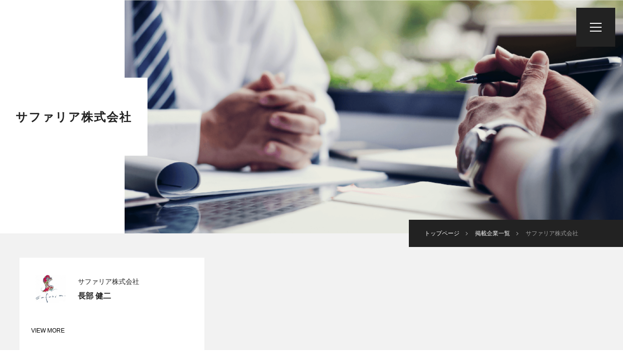

--- FILE ---
content_type: text/html; charset=UTF-8
request_url: https://careertrip.jp/selection/safaria/
body_size: 24229
content:
<!DOCTYPE html>
<!--[if IE 6]> <html class="no-js lt-ie9 lt-ie8 lt-ie7 eq-ie6" lang="ja"> <![endif]-->
<!--[if IE 7]> <html class="no-js lt-ie9 lt-ie8 eq-ie7" lang="ja"> <![endif]-->
<!--[if IE 8]> <html class="no-js lt-ie9 eq-ie8" lang="ja"> <![endif]-->
<!--[if gt IE 8]><!--> <html class="no-js" lang="ja"> <!--<![endif]-->


<head prefix="og: http://ogp.me/ns# fb: http://ogp.me/ns/fb# article: http://ogp.me/ns/article#">
    <meta charset="utf-8">
        <meta http-equiv="X-UA-Compatible" content="IE=edge">
    <meta name="viewport" content="width=device-width,initial-scale=1.0">
    <title>サファリア株式会社 新卒採用 | CareerTrip</title>
    <meta name="description" content="サファリア株式会社 新卒採用のページです | Career Tripではこのステージを含めた3つのステージを元に就職活動に役立つイベントを開催しています！">
    <meta name="keywords" content="Chareer Trip">
    <meta property="og:title" content="サファリア株式会社 新卒採用 | CareerTrip">
    <meta property="og:type" content="article">
    <meta property="og:url" content="https://careertrip.jp/selection/safaria/">
    <meta property="og:image" content="https://careertrip.jp/wp-content/uploads/2021/06/albumtemp-91.jpg">
    <meta property="og:site_name" content="サファリア株式会社 新卒採用 | CareerTrip">
    <meta property="og:description" content="サファリア株式会社 新卒採用のページです | Career Tripではこのステージを含めた3つのステージを元に就職活動に役立つイベントを開催しています！">
    <meta name="twitter:card" content="summary_large_image">
    <link rel="stylesheet" href="https://careertrip.jp/wp-content/themes/ct/style2.css?date=202512151444">
    <link rel="stylesheet" href="https://careertrip.jp/wp-content/themes/ct/slick-theme2.css">
    <link rel="stylesheet" href="https://careertrip.jp/wp-content/themes/ct/slick2.css">
    <link rel="stylesheet" href="https://cdnjs.cloudflare.com/ajax/libs/lity/2.3.1/lity.min.css">	
    <link rel="stylesheet" href="https://use.typekit.net/ipy5sef.css">
    <!--<link rel="stylesheet" href="https://fonts.googleapis.com/css?family=Noto+Sans+JP">-->
    <link rel="stylesheet" href="https://maxcdn.bootstrapcdn.com/font-awesome/4.7.0/css/font-awesome.min.css">
    <link rel="stylesheet" href="https://use.fontawesome.com/releases/v5.5.0/css/all.css" integrity="sha384-B4dIYHKNBt8Bc12p+WXckhzcICo0wtJAoU8YZTY5qE0Id1GSseTk6S+L3BlXeVIU" crossorigin="anonymous">
    <link rel="icon" href="https://careertrip.jp/wp-content/themes/ct/img/favicon.ico">
    <link rel="apple-touch-icon" href="https://careertrip.jp/wp-content/themes/ct/img/apple-touch-icon.png">

<!-- Google Tag Manager -->
<script>(function(w,d,s,l,i){w[l]=w[l]||[];w[l].push({'gtm.start':
new Date().getTime(),event:'gtm.js'});var f=d.getElementsByTagName(s)[0],
j=d.createElement(s),dl=l!='dataLayer'?'&l='+l:'';j.async=true;j.src=
'https://www.googletagmanager.com/gtm.js?id='+i+dl;f.parentNode.insertBefore(j,f);
})(window,document,'script','dataLayer','GTM-5GNLP65Z');</script>
<!-- End Google Tag Manager -->
</head>

<body>
<!-- Google Tag Manager (noscript) -->
<noscript><iframe src="https://www.googletagmanager.com/ns.html?id=GTM-5GNLP65Z"
height="0" width="0" style="display:none;visibility:hidden"></iframe></noscript>
<!-- End Google Tag Manager (noscript) -->

	<div id="wrap">

		<header>

			<nav id="h_menu">
			<h1>
				<a href="https://careertrip.jp" title="Career Trip">
					<img src="https://careertrip.jp/wp-content/themes/ct/img/top_logo.png" alt="Career Trip">
				</a>
			</h1>
				<ul>
					<!--<li><a href="https://careertrip.jp" title="トップページ">トップページ</a></li>-->
					<li><a href="https://careertrip.jp/mypage" title="マイページ">マイページ</a></li>
										<li><a href="https://careertrip.jp/mypage/register" title="メンバー登録">メンバー登録</a></li>
										<li><a href="https://careertrip.jp/present/venture" title="特別イベント">特別イベント</a></li>
					<li><a href="https://careertrip.jp/shachomeshi" title="社長メシ">社長メシ</a></li>
                                        <li><a href="https://careertrip.jp/selection" title="掲載企業">掲載企業</a></li>
                                        <li><a href="https://careertrip.jp/career" title="掲載企業（中途）">掲載企業（中途）</a></li>
                                        <!--<li><a href="https://careertrip.jp/request" title="開催リクエスト">開催リクエスト</a></li>-->
					<li><a href="https://careertrip.jp/future/obog" title="OB訪問イベント">OB訪問イベント</a></li>
					<li><a href="https://careertrip.jp/future/workshift" title="会員限定イベント">会員限定イベント</a></li>
					<li><a href="https://careertrip.jp/lp/agent/?fr=navi_p" title="キャリア面談予約" target="_blank">キャリア面談予約</a></li>
					<li><a href="https://careertrip.jp/access" title="アクセス">アクセス</a></li>
				</ul>
			</nav>
			<div id="h_btn">
				<a href="#" id="menu_trigger">
					<span></span>
					<span></span>
					<span></span>
				</a>
			</div>
		</header>

						<style>
#reason li .common_content {
  z-index: 0;
}
#reason li img {
  z-index: 1;
}
</style>
		<main>
			
			<section id="page_header">
				<div class="page_header_img slide slideInRight"></div>
				<div id="page_header_title" class="slide slideInLeft">
					<div class="page_header_content">
						<h1>サファリア株式会社</h1>
						<!--<img src="" alt="logo">-->
					</div>
				</div>
				<div id="breadcrumbs">
					<ul>
						<li><a href="https://careertrip.jp" title="トップページ"><span>トップページ</span></a></li>
						<li><a href="https://careertrip.jp/selection" title="掲載企業一覧"><span>掲載企業一覧</span></a></li>
						<li>サファリア株式会社</li>
					</ul>
				</div>
			</section>
<section id="shachomeshi_list" style="padding: 50px 16px 5px 16px">
<div class="inner">
<div class="articles">
<div class="tab_content">
<article class="list fade fadeInUp">
    <div class="article_content">
        <div class="article_info">
            <div class="shachomeshi_top">
                <a href="https://app.shachomeshi.com/presidentDetail/yrSWiLqvgm" title="" target="_blank">
                        <img src="https://meshi-jp.s3.amazonaws.com/906e5917299e69162070e19a3e156f5e_avatar_480x480.jpg" alt="" style="width:80px;height:80px;object-fit:cover;">
                </a>
                <div class="shachomeshi_info">
                        <p class="shachomeshi_company">サファリア株式会社</p>
                        <p class="shachomeshi_name">長部 健二<!--<span>Fname Lname</span>--></p>
                </div>
            </div>
            <h3><a href="https://app.shachomeshi.com/presidentDetail/yrSWiLqvgm" title="" target="_blank"></a></h3>
            <div class="article_date">
                <a href="https://app.shachomeshi.com/presidentDetail/yrSWiLqvgm" title="" target="_blank">VIEW MORE</a>
            </div>
        </div>
    </div>
</article>
</div>
</div>
</div>
</section>
			<section id="reason">
				<div class="inner">
					<div class="heading jp_heading fade fadeInLeft">
						<h2>RECOMMENDED REASON</h2>
					</div>
					<ul>
						<li>
							<img src="https://careertrip.jp/wp-content/uploads/2021/06/albumtemp-91.jpg" alt="" class="fade">
							<div class="common_content">
								<div class="reason_content">
									<p class="common_num fade fadeInLeft">01</p>
									<p class="common_subtitle fade fadeInUp">企業紹介</p>
									<p class="common_text fade fadeInUp">サファリアは、池袋・代官山で美容サロンを運営している企業です。<br />
<br />
池袋店は、東池袋より徒歩3分の立地で、サンシャインの目の前にあるので、月に約2000人の来客があり、新規・フリー客も多数のため、新人スタッフも即入客でき、しっかり稼げてたくさん経験も積めます。 <br />
<br />
私たちが最も大切にしていることは、スタッフ1人1人が生き生きと働ける事です。<br />
その為に、オーナー自ら毎日現場に立ち、現場を把握した上でスタッフの声に耳を傾けています。<br />
<br />
将来サロンで管理職に就きたい、または独立して自分のサロンを構えたい！というスタッフの夢も応援しています。<br />
サファリアで働き、独立のためのノウハウを学んでサロンを開業したスタッフもいますので、まずはアシスタントからスタイリストへの最短デビューを目指し、その後店長として働く事もできます。<br />
相応の待遇とやり甲斐が、より一層仕事を楽しくさせるような環境です。</p>
								</div>
							</div>
						</li>
						<li>
							<img src="" alt="" class="fade">
							<div class="common_content">
								<p class="common_num fade fadeInLeft">02</p>
								<p class="common_subtitle fade fadeInUp">事業内容</p>
								<p class="common_text fade fadeInUp">▼美容室の経営<br />
<br />
・Safaria「池袋店」<br />
・Safaria at ease「代官山店」<br />
『武器になる美髪が手に入るトリートメント専門店』として運営しております。<br />
<br />
SNSやご紹介で地方からご来店してくださるお客様もいらっしゃいます。トリートメントを身近に体験して継続していただけるように、カットやカラーリングはお手頃な低価格でご用意してます。<br />
お客様が「綺麗な髪で毎日が上向きになる」ことを目指し、ケアしていきます。</p>
							</div>
						</li>
						<li>
							<img src="" alt="" class="fade">
							<div class="common_content">
								<div class="reason_content">
									<p class="common_num fade fadeInLeft">03</p>
									<p class="common_subtitle fade fadeInUp">代表メッセージ</p>
									<p class="common_text fade fadeInUp">あなたは今、美容師の仕事が楽しいですか？ <br />
<br />
美容師は離職率が高く、ストレスを抱えながら働く人が多いと言われている職種です。<br />
せっかく資格を取ったのに現場から離れてしまった人、今の職場で疲れてしまった人の話を数多く、聞いてきました。 <br />
<br />
美容師が自分らしく生き生きと楽しく働くにはどうすればいいかのか、それを考えてこのサロンを作りました。 <br />
<br />
仕事の楽しさを取り戻したいと思いませんか？ <br />
美容師の働きやすい環境作りを第一に考え続けるサロンであることを、約束します。 <br />
一度、店舗へ直接、働く環境をみに来て頂きたいと思います。</p>
								</div>
							</div>
						</li>
											</ul>
				</div>
			</section>
                    
                        <section id="info">
				<div class="inner">
					<div class="heading jp_heading fade fadeInLeft">
						<h2>INFORMATION</h2>
					</div>
					<table class="fade fadeInUp">
						<tbody>
							<tr>
								<th>募集職種・分野</th>
                                                                <td>
                                                                    スタイリスト<br />
アシスタント                                                                </td>
							</tr>
                                                        <tr>
								<th>募集人数</th>
                                                                <td>
                                                                    -                                                                </td>
							</tr>
                                                        <tr>
								<th>募集内訳</th>
                                                                <td>
                                                                    -                                                                </td>
							</tr>
                                                        <tr>
								<th>基本給</th>
                                                                <td>
                                                                    【スタイリスト給与】<br />
基本給20万～＋歩合<br />
保証給20万円＋歩合<br />
歩合率40～60%<br />
<br />
※現在、月収50万円オーバーのスタッフが2名います。<br />
※日給1万5000円(平均)<br />
※日給3万4000円稼ぐスタッフもいます。                                                                </td>
							</tr>
                                                        <tr>
								<th>昇給</th>
                                                                <td>
                                                                    -                                                                </td>
							</tr>
                                                        <tr>
								<th>賞与</th>
                                                                <td>
                                                                    -                                                                </td>
							</tr>
                                                        <tr>
								<th>休日休暇</th>
                                                                <td>
                                                                    ≪月1～31日休制≫ <br />
完全自由出勤制：出勤日数や勤務時間など、お気軽にご相談下さい。（土日休みも可能です）<br />
夏季・冬期休暇あり                                                                </td>
							</tr>
                                                        <tr>
								<th>待遇・福利厚生・社内制度</th>
                                                                <td>
                                                                    ■雇用・労災保険<br />
■精勤手当<br />
■役職手当<br />
■技術手当<br />
■賞与（回数未定）<br />
■交通費支給（全額支給）<br />
■目標達成金<br />
■入店祝金（1万円）<br />
■指名手当<br />
■撮影手当<br />
■独立支援制度あり                                                                </td>
							</tr>
                                                        <tr>
								<th>勤務地</th>
                                                                <td>
                                                                    -                                                                </td>
							</tr>
                                                        <tr>
								<th>勤務時間</th>
                                                                <td>
                                                                    【平日】8:00～23:00<br />
【土日祝】7:00～23:00                                                                </td>
							</tr>
                                                        <tr>
								<th>企業URL</th>
                                                                <td>
                                                                    <a href="http://safaria.jp/index.html" target="_blank">http://safaria.jp/index.html</a>
                                                                </td>
							</tr>
							
						</tbody>
					</table>
				</div>
			</section>
			
			<section id="entry" class="inquiry">
				<p class="slide_text inquiry_title">ENTRY</p>
				<div class="inner">
					<div class="inquiry_text fade">
						<!--<p class="inquiry_remaining">現在<span>0</span>人が<br class="sp">この人事メシに応募しています。</p>-->
						<!--<p class="inquiry_note">※興味ある方が10人を超え次第、<br class="sp">OBの方と開催日程を決定しご連絡致します。</p>
						<p class="inquiry_link">
							<a href="" title="イベントにお越し頂くOBについて">イベントにお越し頂くOBについて</a>
						</p>-->
					</div>
					<div class="btn wt_btn large_btn fade">
												  						  <a href="https://careertrip.jp/mypage/reserve/add/8885" title=""><span>この企業の話を聞きたい</span></a>
						  											</div>
				</div>
			</section>

			<!--<section id="recommended">
				<div class="section_bg bg_grey1 fade fadeInLeftBig"></div>
				<div class="inner">
					<div class="heading jp_heading fade fadeInLeft">
						<h2><span>- 同じ業種のOB訪問イベント</span>RECOMMENDED<br>EVENT</h2>
					</div>
					<ul class="event_lists">
						<li class="list fade fadeInUp">
							<a href="" title="サイバーエージェントOB訪問イベント">
								<div class="article_img">
									<img src="https://careertrip.jp/wp-content/themes/ct/img/visit-logo-cyber-agent.png" alt="">
								</div>
								<div class="article_content">
									<h3>サイバーエージェントOB訪問イベント</h3>
									<div class="more_btn">VIEW MORE</div>
								</div>
							</a>
						</li>
						<li class="list fade fadeInUp">
							<a href="" title="博報堂OB訪問イベント">
								<div class="article_img">
									<img src="https://careertrip.jp/wp-content/themes/ct/img/visit-logo-hakuhodo.png" alt="">
								</div>
								<div class="article_content">
									<h3>博報堂OB訪問イベント</h3>
									<div class="more_btn">VIEW MORE</div>
								</div>
							</a>
						</li>
					</ul>
				</div>
			</section>-->

		<a data-target="modal1" class="modal-open"></a>
		<div id="modal1" class="modal-content">
		    <p>
					社長メシ公式LINEに<br>【氏名・大学名・社長メシをどこで知りましたか？】の返信をもって<br>正式応募となります。<br>
					<br>
					※過去すでに一度LINEに返信頂いてる方は返信不要です。
				</p>
		    <p>
					<a href="https://line.me/R/ti/p/@mhs7705k" target="_blank">
					<!--<a href="https://line.me/R/ti/p/%40mhs7705k" target="_blank">-->
					<!--<a href="https://line.me/R/ti/p/%40krm3976q" target="_blank">-->
					  <img src="https://careertrip.jp/wp-content/themes/ct/img/line_at.png" style="width:100px;"><br>
				   	社長メシ公式LINE＠への入力に進む
				  </a>
				</p>
		</div>
			
		</main>

				<footer>
			<div class="inner">
				<div id="f_logo">
					<a href="https://careertrip.jp" title="Career Trip">
						<img src="https://careertrip.jp/wp-content/themes/ct/img/f-logo.png" alt="Career Trip">
					</a>
				</div>
				<nav>
					<ul>
						<li class="list"><a href="https://careertrip.jp/mypage/register" title="メンバー登録" target="_blank">メンバー登録</a></li>
						<li class="list"><a href="https://careertrip.jp/mypage/login" title="ログイン" target="_blank">ログイン</a></li>
						<li class="list"><a href="https://www.unitedwill.jp/" title="運営会社" target="_blank">運営会社</a></li>
					</ul>
				</nav>
				<small>Copyright &copy; Career Trip(キャリアトリップ) All Rights Reserved.</small>
			</div>
		</footer>

	</div>
<!---->
<script src="https://ajax.googleapis.com/ajax/libs/jquery/3.2.1/jquery.min.js"></script>
<script src="https://careertrip.jp/wp-content/themes/ct/js/jquery.waypoints.min.js"></script>
<script src="https://careertrip.jp/wp-content/themes/ct/js/lity.min.js"></script>
<script src="https://careertrip.jp/wp-content/themes/ct/js/slick.min2.js"></script>
<script src="https://careertrip.jp/wp-content/themes/ct/js/script.js"></script>
<script src="https://careertrip.jp/wp-content/themes/ct/js/button.js"></script>
<script>
$(function () {
    $("#proc_button").click( function(e) {
        e.preventDefault();
	$("#proc_button").attr("disabled","true");
	$.ajax({
	    url : "https://careertrip.jp/mypage/api/reserve/8885/",
	    type:"GET",
	    dataType:"text",
	    success:function(data) {
		if(data == "応募が完了しました。"){
		  modalShachomeshi();
		}else if(data == "OB訪問への応募が完了しました。"){
		  modalShachomeshi();
		}else{
		  alert(data);
		}
		if(data == "送信が完了しました。" || data == "応募が完了しました。"){
		  $("#proc_button").remove();
		  //$(".button_wrapper").append("<div class='button_wrapper' style='margin-top:20px;''><span style='color:#f00;''>完了しました。<span></div>");
		}
			      },
	    error:function(data){
		alert("通信に失敗しました");
	    },
	    complete : function(data) {
		//$("#proc_button").removeAttr("disabled");
	    }
	});
    });
});

$(function(){
  $("#reserved").click(function(e){
    e.preventDefault();
  });
});
</script>

<style>
.modal-content {
  z-index:9999;
  display:none;
  position:fixed;
    width:50%;
    margin:0;
  padding:10px 20px;
  border:2px solid #aaa;
  background:#fff;
  text-align: left;
    line-height: 2.0;
  }
.modal-overlay {
  z-index:9998;
  display:none;
  position:fixed;
  top:0;
  left:0;
  width:100%;
  height:120%;
  background-color:rgba(0,0,0,0.75);
}

a.modal-open {
  cursor:pointer;
  text-decoration: underline;
}
a.modal-close {
  cursor:pointer;
  text-decoration: underline;
}

</style>
    <script>
  modalShachomeshi = function(){
    $("body").append('<div class="modal-overlay"></div>');
    $(".modal-overlay").fadeIn(500);
    var modal = "#modal1";
    modalResize();
    $(modal).fadeIn(500);
    $(function(){
        $(".modal-overlay, .modal-close").click(function(){
          var modal = "#modal1";
          $(modal).fadeOut(500);
          $(".modal-overlay").fadeOut(500,function(){
            $(".modal-overlay").remove();
          });
        });
    });
  };
  modalResize = function(){
    var modal = "#modal1";
    var w = $(window).width();
    var h = $(window).height();
    var x = (w - $(modal).outerWidth(true)) / 2;
    var y = (h - $(modal).outerHeight(true)) / 2;
    $(modal).css({"left": x ,"top": y});
  };
  $(window).resize(function(){
    modalResize();
  });
  $(function(){
    $(".modal-open").click(function(){
      $("body").append('<div class="modal-overlay"></div>');
      $(".modal-overlay").fadeIn(500);
      var modal = "#" + $(this).attr("data-target");
      modalResize();
      $(modal).fadeIn(500);
      $(".modal-overlay, .modal-close").click(function(){
        $(modal).fadeOut(500);
        $(".modal-overlay").fadeOut(500,function(){
          $(".modal-overlay").remove();
        });
      });
      $(window).resize(function(){
        modalResize();
      });
      function modalResize(){
        var w = $(window).width();
        var h = $(window).height();
        var x = (w - $(modal).outerWidth(true)) / 2;
        var y = (h - $(modal).outerHeight(true)) / 2;
        $(modal).css({"left": x ,"top": y});
      }
    });
  });
  </script>
  <!--[if lt IE 9]>
	<script src="https://oss.maxcdn.com/html5shiv/3.7.2/html5shiv.min.js"></script>
	<script src="https://oss.maxcdn.com/respond/1.4.2/respond.min.js"></script>
<![endif]-->
<script>
  (function(i,s,o,g,r,a,m){i['GoogleAnalyticsObject']=r;i[r]=i[r]||function(){
  (i[r].q=i[r].q||[]).push(arguments)},i[r].l=1*new Date();a=s.createElement(o),
  m=s.getElementsByTagName(o)[0];a.async=1;a.src=g;m.parentNode.insertBefore(a,m)
  })(window,document,'script','https://www.google-analytics.com/analytics.js','ga');
  ga('create', 'UA-20461069-38', 'auto');
  ga('send', 'pageview');
</script>
<script type=""text/javascript"">
piAId = '871651';
piCId = '16933';
piHostname = 'pi.pardot.com';

(function() {
	function async_load(){
		var s = document.createElement('script'); s.type = 'text/javascript';
		s.src = ('https:' == document.location.protocol ? 'https://pi' : 'http://cdn') + '.pardot.com/pd.js';
		var c = document.getElementsByTagName('script')[0]; c.parentNode.insertBefore(s, c);
	}
	if(window.attachEvent) { window.attachEvent('onload', async_load); }
	else { window.addEventListener('load', async_load, false); }
})();
</script>
</body>
</html>

--- FILE ---
content_type: text/css
request_url: https://careertrip.jp/wp-content/themes/ct/style2.css?date=202512151444
body_size: 143199
content:
@charset "UTF-8";
/*!
 * html5doctor.com Reset Stylesheet v1.6.1 (http://html5doctor.com/html-5-reset-stylesheet/)
 * Richard Clark (http://richclarkdesign.com)
 * http://cssreset.com
 */
html, body, div, span, object, iframe,
h1, h2, h3, h4, h5, h6, p, blockquote, pre,
abbr, address, cite, code,
del, dfn, em, img, ins, kbd, q, samp,
small, strong, sub, sup, var,
b, i,
dl, dt, dd, ol, ul, li,
fieldset, form, label, legend,
table, caption, tbody, tfoot, thead, tr, th, td,
article, aside, canvas, details, figcaption, figure,
footer, header, hgroup, menu, nav, section, summary,
time, mark, audio, video {
  margin: 0;
  padding: 0;
  border: 0;
  outline: 0;
  font-size: 100%;
  vertical-align: baseline;
  background: transparent; }

body {
  line-height: 1; }

article, aside, details, figcaption, figure,
footer, header, hgroup, menu, nav, section {
  display: block; }

nav ul {
  list-style: none; }

blockquote, q {
  quotes: none; }

blockquote:before, blockquote:after,
q:before, q:after {
  content: '';
  content: none; }

a {
  margin: 0;
  padding: 0;
  font-size: 100%;
  vertical-align: baseline;
  background: transparent; }

/* change colours to suit your needs */
ins {
  background-color: #ff9;
  color: #000;
  text-decoration: none; }

/* change colours to suit your needs */
mark {
  background-color: #ff9;
  color: #000;
  font-style: italic;
  font-weight: bold; }

del {
  text-decoration: line-through; }

abbr[title], dfn[title] {
  border-bottom: 1px dotted;
  cursor: help; }

table {
  border-collapse: collapse;
  border-spacing: 0; }

/* change border colour to suit your needs */
hr {
  display: block;
  height: 1px;
  border: 0;
  border-top: 1px solid #cccccc;
  margin: 1em 0;
  padding: 0; }

input, select {
  vertical-align: middle; }

.clearfix, footer .inner, #staff li, #reason li, #feature li, #shachomeshi_list article .article_content .article_info .shachomeshi_top {
  *zoom: 1; }
  .clearfix:after, footer .inner:after, #staff li:after, #reason li:after, #feature li:after, #shachomeshi_list article .article_content .article_info .shachomeshi_top:after {
    content: "";
    display: table;
    clear: both; }

html, body, div, h1, h2, h3, h4, h5, h6, p, img, i, ul, li, header, nav, aside, section, footer {
  margin: 0;
  padding: 0;
  border: 0;
  outline: 0;
  font-size: 100%;
  font-style: normal;
  font-weight: normal;
  vertical-align: baseline; }

ul, ol, li {
  font-size: 0;
  list-style: none; }

a {
  color: #000;
  display: block;
  text-decoration: none;
  cursor: pointer;
  transition: all 0.3s;
  -webkit-transition: all 0.3s;
  -moz-transition: all 0.3s;
  -ms-transition: all 0.3s;
  -o-transition: all 0.3s; }

a:link, a:visited {
  color: #000; }

a:hover, a:active {
  color: #000; }

a img {
  border: none; }

img {
  vertical-align: middle;
  border: 0;
  width: 100%; }

iframe {
  width: 100%; }

/*
=====================================================================
=====================================================================
共通箇所
=====================================================================
=====================================================================
*/
html {
  overflow: auto; }

body {
  color: #222;
  background-color: #fff;
  font-family: "游ゴシック", "Yu Gothic", "游ゴシック体", "YuGothic", "ヒラギノ角ゴ Pro W3", "Hiragino Kaku Gothic Pro", "Meiryo UI", "メイリオ", "Meiryo", "ＭＳ Ｐゴシック", "MS PGothic", sans-serif;
  font-size: 14px;
  font-style: normal;
  font-weight: normal;
  overflow: hidden;
  font-smoothing: antialiased;
  -webkit-font-smoothing: antialiased;
  -moz-font-smoothing: antialiased;
  -ms-font-smoothing: antialiased;
  -o-font-smoothing: antialiased;
  text-size-adjust: 100%;
  -webkit-text-size-adjust: 100%;
  -moz-text-size-adjust: 100%;
  -ms-text-size-adjust: 100%;
  -o-text-size-adjust: 100%; }

/*===============================================
common
===============================================*/
section {
  background-color: #fff;
  position: relative;
  padding: 96px 0;
  z-index: 1; }

.inner {
  position: relative;
  max-width: 1200px;
  margin: 0 auto; }

.list {
  padding: 0 16px;
  margin-bottom: 32px;
  display: inline-block;
  vertical-align: top;
  box-sizing: border-box;
  -webkit-box-sizing: border-box;
  -moz-box-sizing: border-box;
  -ms-box-sizing: border-box;
  -o-box-sizing: border-box; }

.pc {
  display: block; }

.tb, .sp {
  display: none; }

/*===============================================
header
===============================================*/
header {
  position: fixed;
  width: 100%;
  height: 80px;
  z-index: 99999;
  transition: all 0.3s;
  -webkit-transition: all 0.3s;
  -moz-transition: all 0.3s;
  -ms-transition: all 0.3s;
  -o-transition: all 0.3s; }
  header #h_menu {
    background-color: rgba(34, 34, 34, 0.9);
    position: fixed;
    top: 0;
    left: 0;
    width: 100%;
    height: 100%;
    padding: 0;
    overflow: auto;
    opacity: 0;
    visibility: hidden;
    transition: 0.4s ease-in-out;
    -webkit-transition: 0.4s ease-in-out;
    -moz-transition: 0.4s ease-in-out;
    -ms-transition: 0.4s ease-in-out;
    -o-transition: 0.4s ease-in-out;
    transform: scale(0.8);
    -webkit-transform: scale(0.8);
    -moz-transform: scale(0.8);
    -ms-transform: scale(0.8);
    -o-transform: scale(0.8); }
    header #h_menu.active {
      opacity: 1;
      visibility: visible;
      transform: scale(1);
      -webkit-transform: scale(1);
      -moz-transform: scale(1);
      -ms-transform: scale(1);
      -o-transform: scale(1); }
      header #h_menu.active li {
        opacity: 1;
        transform: translateX(0);
        -webkit-transform: translateX(0);
        -moz-transform: translateX(0);
        -ms-transform: translateX(0);
        -o-transform: translateX(0); }
    header #h_menu h1 {
      position: absolute;
      top: 32px;
      left: 32px;
      width: 200px;
      height: 40px;
      z-index: 999999; }
      header #h_menu h1 a:hover {
        opacity: .7; }
      header #h_menu h1 img {
        position: absolute;
        top: 50%;
        left: 50%;
        transform: translate(-50%, -50%);
        -webkit-transform: translate(-50%, -50%);
        -moz-transform: translate(-50%, -50%);
        -ms-transform: translate(-50%, -50%);
        -o-transform: translate(-50%, -50%); }
    header #h_menu ul {
      position: absolute;
      top: 50%;
      left: 50%;
      padding: 0 16px;
      box-sizing: border-box;
      -webkit-box-sizing: border-box;
      -moz-box-sizing: border-box;
      -ms-box-sizing: border-box;
      -o-box-sizing: border-box;
      transform: translate(-50%, -50%);
      -webkit-transform: translate(-50%, -50%);
      -moz-transform: translate(-50%, -50%);
      -ms-transform: translate(-50%, -50%);
      -o-transform: translate(-50%, -50%); }
    header #h_menu li {
      font-size: 24px;
      font-weight: bold;
      opacity: 0;
      transform: translateX(-16px);
      -webkit-transform: translateX(-16px);
      -moz-transform: translateX(-16px);
      -ms-transform: translateX(-16px);
      -o-transform: translateX(-16px); }
      header #h_menu li:nth-child(1) {
        transition: all 0.8s 0.2s ease;
        -webkit-transition: all 0.8s 0.2s ease;
        -moz-transition: all 0.8s 0.2s ease;
        -ms-transition: all 0.8s 0.2s ease;
        -o-transition: all 0.8s 0.2s ease; }
      header #h_menu li:nth-child(2) {
        transition: all 0.8s 0.5s ease;
        -webkit-transition: all 0.8s 0.5s ease;
        -moz-transition: all 0.8s 0.5s ease;
        -ms-transition: all 0.8s 0.5s ease;
        -o-transition: all 0.8s 0.5s ease; }
      header #h_menu li:nth-child(3) {
        transition: all 0.8s 0.6s ease;
        -webkit-transition: all 0.8s 0.6s ease;
        -moz-transition: all 0.8s 0.6s ease;
        -ms-transition: all 0.8s 0.6s ease;
        -o-transition: all 0.8s 0.6s ease; }
      header #h_menu li:nth-child(4) {
        transition: all 0.8s 0.3s ease;
        -webkit-transition: all 0.8s 0.3s ease;
        -moz-transition: all 0.8s 0.3s ease;
        -ms-transition: all 0.8s 0.3s ease;
        -o-transition: all 0.8s 0.3s ease; }
      header #h_menu li:nth-child(5) {
        transition: all 0.8s 0.4s ease;
        -webkit-transition: all 0.8s 0.4s ease;
        -moz-transition: all 0.8s 0.4s ease;
        -ms-transition: all 0.8s 0.4s ease;
        -o-transition: all 0.8s 0.4s ease; }
      header #h_menu li:nth-child(6) {
        transition: all 0.8s 0.5s ease;
        -webkit-transition: all 0.8s 0.5s ease;
        -moz-transition: all 0.8s 0.5s ease;
        -ms-transition: all 0.8s 0.5s ease;
        -o-transition: all 0.8s 0.5s ease; }
      header #h_menu li.current a:before {
        content: '';
        background-color: #fff;
        position: absolute;
        top: 50%;
        left: 0;
        width: 110%;
        height: 1px;
        margin-left: -5%;
        display: block; }
      header #h_menu li a {
        color: #fff;
        position: relative;
        margin-bottom: 32px;
        display: inline-block; }
  header #h_btn {
    background-color: #222;
    position: absolute;
    top: 16px;
    right: 16px;
    width: 80px;
    height: 80px; }
    header #h_btn a {
      position: absolute;
      top: 50%;
      left: 50%;
      width: 24px;
      height: 18px;
      transform: translate(-50%, -50%);
      -webkit-transform: translate(-50%, -50%);
      -moz-transform: translate(-50%, -50%);
      -ms-transform: translate(-50%, -50%);
      -o-transform: translate(-50%, -50%); }
      header #h_btn a.active span {
        background-color: #fff; }
        header #h_btn a.active span:nth-child(1) {
          transform: translateY(8px) rotate(-45deg);
          -webkit-transform: translateY(8px) rotate(-45deg);
          -moz-transform: translateY(8px) rotate(-45deg);
          -ms-transform: translateY(8px) rotate(-45deg);
          -o-transform: translateY(8px) rotate(-45deg); }
        header #h_btn a.active span:nth-child(2) {
          opacity: 0; }
        header #h_btn a.active span:nth-child(3) {
          transform: translateY(-8px) rotate(45deg);
          -webkit-transform: translateY(-8px) rotate(45deg);
          -moz-transform: translateY(-8px) rotate(45deg);
          -ms-transform: translateY(-8px) rotate(45deg);
          -o-transform: translateY(-8px) rotate(45deg); }
      header #h_btn a span {
        background-color: #fff;
        position: absolute;
        width: 100%;
        height: 2px;
        transition: all 0.3s;
        -webkit-transition: all 0.3s;
        -moz-transition: all 0.3s;
        -ms-transition: all 0.3s;
        -o-transition: all 0.3s; }
        header #h_btn a span:nth-child(1) {
          top: 0; }
        header #h_btn a span:nth-child(2) {
          top: 8px; }
        header #h_btn a span:nth-child(3) {
          bottom: 0; }

/*===============================================
section_bg
===============================================*/
.section_bg_inner {
  width: 100%;
  height: 100%;
  overflow: hidden; }

.section_bg {
  position: absolute;
  top: 0;
  left: 0;
  width: 1200px;
  height: 80%;
  z-index: -10;
  transition: all 0.8s 0s ease;
  -webkit-transition: all 0.8s 0s ease;
  -moz-transition: all 0.8s 0s ease;
  -ms-transition: all 0.8s 0s ease;
  -o-transition: all 0.8s 0s ease;
  transform: translateX(0);
  -webkit-transform: translateX(0);
  -moz-transform: translateX(0);
  -ms-transform: translateX(0);
  -o-transform: translateX(0); }

.bg_grey1 {
  background-color: #f2f2f2; }

.bg_grey2 {
  background-color: #e6e6e6; }

.bg_right {
  left: inherit;
  right: 0; }

/*===============================================
heading
===============================================*/
.heading {
  margin-bottom: 56px; }
  .heading h2 {
    font-family: "Asap", sans-serif;
    font-size: 40px;
    font-weight: 600;
    margin: 0 auto;
    line-height: .9;
    letter-spacing: 2px; }

/*===============================================
btn
===============================================*/
.btn a {
  font-family: "lato", sans-serif;
  font-size: 14px;
  position: relative;
  width: 240px;
  height: 64px;
  line-height: 64px;
  text-align: center;
  letter-spacing: 2px; }
  .btn a:hover:after {
    left: 0;
    right: auto;
    width: 100%; }
  .btn a:before {
    content: '';
    position: absolute;
    top: 50%;
    left: -20px;
    width: 40px;
    height: 2px; }
  .btn a:after {
    content: '';
    position: absolute;
    display: block;
    top: 0;
    left: auto;
    right: 0;
    width: 0;
    height: 100%;
    transition: inherit;
    -webkit-transition: inherit;
    -moz-transition: inherit;
    -ms-transition: inherit;
    -o-transition: inherit; }
  .btn a span {
    position: relative;
    z-index: 1; }

.bk_btn a {
  color: #222;
  border: 1px solid #222; }
  .bk_btn a:hover {
    color: #fff; }
  .bk_btn a:before {
    background-color: #222; }
  .bk_btn a:after {
    background-color: #222; }

.wt_btn a {
  color: #fff;
  border: 1px solid #fff; }
  .wt_btn a:hover {
    color: #222; }
  .wt_btn a:before {
    background-color: #fff; }
  .wt_btn a:after {
    background-color: #fff; }

.large_btn a {
  font-size: 16px;
  font-weight: bold;
  width: 400px;
  height: 72px;
  line-height: 72px;
  letter-spacing: 1px; }

.two_btn {
  margin-bottom: 48px;
  text-align: center; }
  .two_btn .btn {
    position: static;
    margin: 0 16px;
    display: inline-block; }
    .two_btn .btn a {
      font-size: 16px;
      font-weight: bold;
      width: 400px;
      height: 64px;
      line-height: 64px;
      text-align: center; }
      .two_btn .btn a:before {
        content: none; }

/*===============================================
common_content
===============================================*/
.common_content {
  box-sizing: border-box;
  -webkit-box-sizing: border-box;
  -moz-box-sizing: border-box;
  -ms-box-sizing: border-box;
  -o-box-sizing: border-box; }
  .common_content .common_num {
    font-family: "Asap", sans-serif;
    font-size: 48px;
    font-style: normal;
    font-weight: 600;
    letter-spacing: 2px; }
  .common_content .common_subtitle {
    font-size: 28px;
    font-weight: bold;
    position: relative;
    margin: 24px 0;
    line-height: 1.6;
    letter-spacing: 1px; }
    .common_content .common_subtitle span {
      font-family: "lato", sans-serif;
      font-weight: bold; }
  .common_content .common_text {
    color: #666;
    font-size: 16px;
    max-width: 500px;
    line-height: 2.6; }

.articles .tab_content {
  font-size: 0; }
  .articles .tab_content.hide {
    display: none; }
  .articles .tab_content article {
    font-size: 12px;
    width: 33.3333%;
    padding: 0;
    margin: 0;
    transition: all 0.8s 0.4s ease;
    -webkit-transition: all 0.8s 0.4s ease;
    -moz-transition: all 0.8s 0.4s ease;
    -ms-transition: all 0.8s 0.4s ease;
    -o-transition: all 0.8s 0.4s ease; }
    .articles .tab_content article:nth-child(3n+1) {
      padding-right: 20px; }
    .articles .tab_content article:nth-child(3n+2) {
      padding: 0 10px; }
    .articles .tab_content article:nth-child(3n) {
      padding-left: 20px; }
    .articles .tab_content article .article_img {
      background-color: #222;
      overflow: hidden; }
      .articles .tab_content article .article_img:hover img {
        opacity: .7;
        transform: scale(1.1);
        -webkit-transform: scale(1.1);
        -moz-transform: scale(1.1);
        -ms-transform: scale(1.1);
        -o-transform: scale(1.1); }
      .articles .tab_content article .article_img img {
        transform: scale(1.01);
        -webkit-transform: scale(1.01);
        -moz-transform: scale(1.01);
        -ms-transform: scale(1.01);
        -o-transform: scale(1.01);
        transition: all 0.3s;
        -webkit-transition: all 0.3s;
        -moz-transition: all 0.3s;
        -ms-transition: all 0.3s;
        -o-transition: all 0.3s; }
    .articles .tab_content article .article_content {
      background-color: #fff;
      position: relative;
      padding-top: 48px; }
      .articles .tab_content article .article_content .article_info .article_category {
        color: #fff;
        background-color: #222;
        font-size: 12px;
        position: absolute;
        top: -14px;
        left: 0;
        padding: 8px 12px; }
      .articles .tab_content article .article_content .article_info .article_date {
        margin-bottom: 16px; }
        .articles .tab_content article .article_content .article_info .article_date p {
          display: inline-block; }
        .articles .tab_content article .article_content .article_info .article_date .article_datetime {
          font-size: 12px;
          width: 104px;
          position: relative; }
          .articles .tab_content article .article_content .article_info .article_date .article_datetime:after {
            content: '';
            background-color: #ccc;
            position: absolute;
            top: 50%;
            right: -14px;
            width: 40px;
            height: 1px;
            transform: translate(-50%, 0);
            -webkit-transform: translate(-50%, 0);
            -moz-transform: translate(-50%, 0);
            -ms-transform: translate(-50%, 0);
            -o-transform: translate(-50%, 0); }
        .articles .tab_content article .article_content .article_info .article_date .article_time {
          font-family: "Asap", sans-serif;
          font-size: 12px;
          font-weight: 500; }
      .articles .tab_content article .article_content .article_info h3 {
        font-size: 16px;
        font-weight: bold;
        margin-bottom: 16px;
        line-height: 1.6; }
        .articles .tab_content article .article_content .article_info h3:hover {
          text-decoration: underline; }
      .articles .tab_content article .article_content .article_info .article_text {
        color: #666;
        margin-bottom: 16px;
        line-height: 1.6; }
      .articles .tab_content article .article_content .article_info li {
        font-size: 12px;
        padding: 0;
        margin: 0 4px 4px 0; }
        .articles .tab_content article .article_content .article_info li a {
          background-color: #f2f2f2;
          border: 1px solid #f2f2f2;
          padding: 4px 8px;
          display: inline-block; }
          .articles .tab_content article .article_content .article_info li a:hover {
            color: #fff;
            background-color: #222;
            border: 1px solid #222; }
          .articles .tab_content article .article_content .article_info li a:before {
            content: '#';
            padding-right: 2px; }
      .articles .tab_content article .article_content .article_info .article_num .capacity_text, .articles .tab_content article .article_content .article_info .article_num .remaining_text {
        font-size: 14px;
        margin-right: 16px;
        display: inline-block; }
      .articles .tab_content article .article_content .article_info .article_num .capacity_text span {
        color: #222;
        border: 1px solid #222; }
      .articles .tab_content article .article_content .article_info .article_num .remaining_text {
        font-weight: bold; }
        .articles .tab_content article .article_content .article_info .article_num .remaining_text span {
          color: #fff;
          background-color: #222;
          border: 1px solid #222; }
      .articles .tab_content article .article_content .article_info .article_num span {
        font-size: 12px;
        width: 64px;
        height: 24px;
        line-height: 24px;
        margin-right: 8px;
        display: inline-block;
        text-align: center; }

/*===============================================
inquiry
===============================================*/
.inquiry {
  color: #fff;
  background-color: #222;
  position: relative;
  overflow: hidden;
  box-sizing: border-box;
  -webkit-box-sizing: border-box;
  -moz-box-sizing: border-box;
  -ms-box-sizing: border-box;
  -o-box-sizing: border-box; }
  .inquiry .inner {
    position: relative;
    height: 100%; }
  .inquiry .inquiry_title {
    color: #282828;
    position: absolute;
    top: 50%;
    left: 0;
    transform: translate(0, -50%);
    -webkit-transform: translate(0, -50%);
    -moz-transform: translate(0, -50%);
    -ms-transform: translate(0, -50%);
    -o-transform: translate(0, -50%); }
  .inquiry .inquiry_text {
    position: absolute;
    top: 50%;
    left: 0;
    transform: translate(0, -50%);
    -webkit-transform: translate(0, -50%);
    -moz-transform: translate(0, -50%);
    -ms-transform: translate(0, -50%);
    -o-transform: translate(0, -50%); }
  .inquiry .btn {
    position: absolute;
    top: 50%;
    right: 0;
    transform: translate(0, -50%);
    -webkit-transform: translate(0, -50%);
    -moz-transform: translate(0, -50%);
    -ms-transform: translate(0, -50%);
    -o-transform: translate(0, -50%); }

/*===============================================
slide_text
===============================================*/
.slide_text {
  font-family: "lato", sans-serif;
  font-size: 240px;
  font-weight: bold;
  position: absolute;
  z-index: -2; }

/*===============================================
fade
===============================================*/
.fade {
  opacity: 0;
  transition: all 0.8s 0.4s ease;
  -webkit-transition: all 0.8s 0.4s ease;
  -moz-transition: all 0.8s 0.4s ease;
  -ms-transition: all 0.8s 0.4s ease;
  -o-transition: all 0.8s 0.4s ease; }
  .fade.is_show {
    opacity: 1; }

.fadeInUp {
  transform: translate3d(0, 10px, 0);
  -webkit-transform: translate3d(0, 10px, 0);
  -moz-transform: translate3d(0, 10px, 0);
  -ms-transform: translate3d(0, 10px, 0);
  -o-transform: translate3d(0, 10px, 0); }
  .fadeInUp.is_show {
    transform: translate3d(0, 0, 0);
    -webkit-transform: translate3d(0, 0, 0);
    -moz-transform: translate3d(0, 0, 0);
    -ms-transform: translate3d(0, 0, 0);
    -o-transform: translate3d(0, 0, 0); }

.fadeInDown {
  transform: translate3d(0, -10px, 0);
  -webkit-transform: translate3d(0, -10px, 0);
  -moz-transform: translate3d(0, -10px, 0);
  -ms-transform: translate3d(0, -10px, 0);
  -o-transform: translate3d(0, -10px, 0); }
  .fadeInDown.is_show {
    transform: translate3d(0, 0, 0);
    -webkit-transform: translate3d(0, 0, 0);
    -moz-transform: translate3d(0, 0, 0);
    -ms-transform: translate3d(0, 0, 0);
    -o-transform: translate3d(0, 0, 0); }

.fadeInLeft {
  transform: translate3d(-10px, 0, 0);
  -webkit-transform: translate3d(-10px, 0, 0);
  -moz-transform: translate3d(-10px, 0, 0);
  -ms-transform: translate3d(-10px, 0, 0);
  -o-transform: translate3d(-10px, 0, 0); }
  .fadeInLeft.is_show {
    transform: translate3d(0, 0, 0);
    -webkit-transform: translate3d(0, 0, 0);
    -moz-transform: translate3d(0, 0, 0);
    -ms-transform: translate3d(0, 0, 0);
    -o-transform: translate3d(0, 0, 0); }

.fadeInLeftBig {
  transform: translate3d(-200px, 0, 0);
  -webkit-transform: translate3d(-200px, 0, 0);
  -moz-transform: translate3d(-200px, 0, 0);
  -ms-transform: translate3d(-200px, 0, 0);
  -o-transform: translate3d(-200px, 0, 0); }
  .fadeInLeftBig.is_show {
    transform: translate3d(0, 0, 0);
    -webkit-transform: translate3d(0, 0, 0);
    -moz-transform: translate3d(0, 0, 0);
    -ms-transform: translate3d(0, 0, 0);
    -o-transform: translate3d(0, 0, 0); }

.fadeInRight {
  transform: translate3d(10px, 0, 0);
  -webkit-transform: translate3d(10px, 0, 0);
  -moz-transform: translate3d(10px, 0, 0);
  -ms-transform: translate3d(10px, 0, 0);
  -o-transform: translate3d(10px, 0, 0); }
  .fadeInRight.is_show {
    transform: translate3d(0, 0, 0);
    -webkit-transform: translate3d(0, 0, 0);
    -moz-transform: translate3d(0, 0, 0);
    -ms-transform: translate3d(0, 0, 0);
    -o-transform: translate3d(0, 0, 0); }

.fadeInRightBig {
  transform: translate3d(200px, 0, 0);
  -webkit-transform: translate3d(200px, 0, 0);
  -moz-transform: translate3d(200px, 0, 0);
  -ms-transform: translate3d(200px, 0, 0);
  -o-transform: translate3d(200px, 0, 0); }
  .fadeInRightBig.is_show {
    transform: translate3d(0, 0, 0);
    -webkit-transform: translate3d(0, 0, 0);
    -moz-transform: translate3d(0, 0, 0);
    -ms-transform: translate3d(0, 0, 0);
    -o-transform: translate3d(0, 0, 0); }

.zoomIn {
  transform: scale(0.9);
  -webkit-transform: scale(0.9);
  -moz-transform: scale(0.9);
  -ms-transform: scale(0.9);
  -o-transform: scale(0.9);
  filter: blur(20px);
  -webkit-filter: blur(20px);
  -moz-filter: blur(20px);
  -ms-filter: blur(20px);
  -o-filter: blur(20px);
  transition-delay: .2s;
  -webkit-transition-delay: .2s;
  -moz-transition-delay: .2s;
  -ms-transition-delay: .2s;
  -o-transition-delay: .2s; }
  .zoomIn.is_show {
    transform: scale(1);
    -webkit-transform: scale(1);
    -moz-transform: scale(1);
    -ms-transform: scale(1);
    -o-transform: scale(1);
    filter: blur(0);
    -webkit-filter: blur(0);
    -moz-filter: blur(0);
    -ms-filter: blur(0);
    -o-filter: blur(0);
    transition-duration: 1s;
    -webkit-transition-duration: 1s;
    -moz-transition-duration: 1s;
    -ms-transition-duration: 1s;
    -o-transition-duration: 1s;
    transition-property: opacity,filter,transform;
    -webkit-transition-property: opacity,filter,transform;
    -moz-transition-property: opacity,filter,transform;
    -ms-transition-property: opacity,filter,transform;
    -o-transition-property: opacity,filter,transform;
    transition-timing-function: cubic-bezier(0.075, 0.82, 0.165, 1);
    -webkit-transition-timing-function: cubic-bezier(0.075, 0.82, 0.165, 1);
    -moz-transition-timing-function: cubic-bezier(0.075, 0.82, 0.165, 1);
    -ms-transition-timing-function: cubic-bezier(0.075, 0.82, 0.165, 1);
    -o-transition-timing-function: cubic-bezier(0.075, 0.82, 0.165, 1); }

.slide {
  position: relative;
  overflow: hidden;
  opacity: 1;
  transition: all 0.8s 0.4s ease;
  -webkit-transition: all 0.8s 0.4s ease;
  -moz-transition: all 0.8s 0.4s ease;
  -ms-transition: all 0.8s 0.4s ease;
  -o-transition: all 0.8s 0.4s ease; }
  .slide.is_show:before {
    transform: translateX(-100%);
    -webkit-transform: translateX(-100%);
    -moz-transform: translateX(-100%);
    -ms-transform: translateX(-100%);
    -o-transform: translateX(-100%); }
  .slide:before {
    content: '';
    background-color: #fff;
    position: absolute;
    width: 100%;
    height: 100%;
    display: block;
    overflow: hidden;
    transform: translateX(0%);
    -webkit-transform: translateX(0%);
    -moz-transform: translateX(0%);
    -ms-transform: translateX(0%);
    -o-transform: translateX(0%);
    transition: all 0.8s 0s ease;
    -webkit-transition: all 0.8s 0s ease;
    -moz-transition: all 0.8s 0s ease;
    -ms-transition: all 0.8s 0s ease;
    -o-transition: all 0.8s 0s ease; }

.slideInLeft.is_show:before {
  transform: translateX(100%);
  -webkit-transform: translateX(100%);
  -moz-transform: translateX(100%);
  -ms-transform: translateX(100%);
  -o-transform: translateX(100%); }

.slideInRight.is_show:before {
  transform: translateX(-100%);
  -webkit-transform: translateX(-100%);
  -moz-transform: translateX(-100%);
  -ms-transform: translateX(-100%);
  -o-transform: translateX(-100%); }

/*===============================================
page_header
===============================================*/
#page_header {
  position: relative;
  max-width: 1440px;
  padding: 0;
  margin: 0 auto;
  z-index: 2; }
  #page_header .page_header_img {
    background-image: url(./img/visit-header-visit.png);
    background-position: center center;
    background-repeat: no-repeat;
    background-size: cover;
    max-width: 1200px;
    height: 480px;
    margin: 0 0 0 auto;
    display: block; }
    #page_header .page_header_img_shachomeshi {
    background-image: url(./img/visit-header-shachomeshi.jpg); }
  #page_header #page_header_title {
    position: absolute;
    top: 50%;
    max-width: 560px;
    transform: translate(0, -50%);
    -webkit-transform: translate(0, -50%);
    -moz-transform: translate(0, -50%);
    -ms-transform: translate(0, -50%);
    -o-transform: translate(0, -50%); }
    #page_header #page_header_title:before {
      background-color: #222;
      z-index: 2;
      transition: all 0.8s 0.2s ease;
      -webkit-transition: all 0.8s 0.2s ease;
      -moz-transition: all 0.8s 0.2s ease;
      -ms-transition: all 0.8s 0.2s ease;
      -o-transition: all 0.8s 0.2s ease; }
    #page_header #page_header_title .page_header_content {
      background-color: #fff;
      padding: 64px 32px;
      box-sizing: border-box;
      -webkit-box-sizing: border-box;
      -moz-box-sizing: border-box;
      -ms-box-sizing: border-box;
      -o-box-sizing: border-box; }
      #page_header #page_header_title .page_header_content h1 {
        font-size: 28px;
        font-weight: bold;
        line-height: 1.4;
        letter-spacing: 2px; }
        #page_header #page_header_title .page_header_content h1 span {
          color: #666;
          font-family: "lato", sans-serif;
          font-size: 20px;
          font-weight: bold;
          padding-bottom: 32px;
          display: block;
          letter-spacing: normal; }
      #page_header #page_header_title .page_header_content img {
        width: 160px;
        padding-top: 32px; }

/*===============================================
under_header
===============================================*/
.under_header {
  color: #fff;
  background-position: center center;
  background-repeat: no-repeat;
  background-size: cover;
  position: relative;
  height: 560px;
  padding: 0;
  z-index: 2; }
  .under_header .transparent {
    background-color: rgba(0, 0, 0, 0.4);
    height: 100%; }
  .under_header .under_header_title {
    position: absolute;
    top: 50%;
    left: 50%;
    width: 100%;
    text-align: center;
    transform: translate(-50%, -50%);
    -webkit-transform: translate(-50%, -50%);
    -moz-transform: translate(-50%, -50%);
    -ms-transform: translate(-50%, -50%);
    -o-transform: translate(-50%, -50%); }
    .under_header .under_header_title h2 {
      font-size: 40px;
      font-weight: bold;
      margin-bottom: 48px;
      letter-spacing: 2px; }
      .under_header .under_header_title h2 span {
        font-size: 20px;
        font-weight: 400;
        padding-bottom: 24px;
        display: block;
        letter-spacing: 1px; }
    .under_header .under_header_title p a {
      color: #fff;
      text-decoration: underline; }
  .under_header .inner {
    max-width: 1440px; }

/*===============================================
breadcrumbs
===============================================*/
#breadcrumbs {
  background-color: #222;
  position: absolute;
  bottom: -28px;
  right: 0;
  width: 440px;
  padding: 22px 32px;
  box-sizing: border-box;
  -webkit-box-sizing: border-box;
  -moz-box-sizing: border-box;
  -ms-box-sizing: border-box;
  -o-box-sizing: border-box; }
  #breadcrumbs li {
    color: #999;
    font-size: 12px;
    position: relative;
    margin-right: 32px;
    display: inline-block; }
    #breadcrumbs li:last-child {
      margin-right: 0; }
      #breadcrumbs li:last-child:after {
        content: none; }
    #breadcrumbs li:after {
      content: '';
      border-top: 1px solid #999;
      border-right: 1px solid #999;
      position: absolute;
      top: 4px;
      right: -16px;
      width: 4px;
      height: 4px;
      margin: auto;
      vertical-align: middle;
      transform: rotate(45deg);
      -webkit-transform: rotate(45deg);
      -moz-transform: rotate(45deg);
      -ms-transform: rotate(45deg);
      -o-transform: rotate(45deg); }
    #breadcrumbs li a {
      color: #fff; }

/*===============================================
pagination
===============================================*/
#pagination {
  padding-top: 64px;
  text-align: center; }
  #pagination a, #pagination span {
    border: 1px solid #222;
    font-family: "lato", sans-serif;
    font-size: 14px;
    font-weight: bold;
    width: 56px;
    height: 56px;
    line-height: 56px;
    padding: 0;
    margin: 0 4px;
    display: inline-block;
    vertical-align: top; }
  #pagination a {
    position: relative; }
    #pagination a:hover {
      color: #fff;
      background-color: #222; }
    #pagination a.arrow_pagination {
      width: 88px; }
    #pagination a.prev_pagination {
      margin: 0 24px 0 0; }
    #pagination a.next_pagination {
      margin: 0 0 0 24px; }
  #pagination span.current, #pagination span.inactive {
    border: none; }

/*===============================================
footer
===============================================*/
footer {
  background-color: #fff;
  position: relative;
  padding: 100px 0 80px;
  z-index: 1; }
  footer #f_logo {
    width: 200px;
    margin-bottom: 88px;
    display: inline-block; }
    footer #f_logo a:hover {
      opacity: .7; }
  footer nav {
    float: right;
    display: inline-block; }
    footer nav .list {
      font-size: 14px;
      position: relative;
      padding: 0;
      margin-left: 32px; }
      footer nav .list:hover a:before {
        transform: scaleX(1) translateZ(0);
        -webkit-transform: scaleX(1) translateZ(0);
        -moz-transform: scaleX(1) translateZ(0);
        -ms-transform: scaleX(1) translateZ(0);
        -o-transform: scaleX(1) translateZ(0);
        transform-origin: left top;
        -webkit-transform-origin: left top;
        -moz-transform-origin: left top;
        -ms-transform-origin: left top;
        -o-transform-origin: left top; }
      footer nav .list a:before {
        content: '';
        background-color: #222;
        position: absolute;
        bottom: -8px;
        left: 0;
        width: 100%;
        height: 2px;
        display: block;
        transform: scaleX(0) translateZ(0);
        -webkit-transform: scaleX(0) translateZ(0);
        -moz-transform: scaleX(0) translateZ(0);
        -ms-transform: scaleX(0) translateZ(0);
        -o-transform: scaleX(0) translateZ(0);
        transition: transform;
        transition-duration: .3s;
        -webkit-transition-duration: .3s;
        -moz-transition-duration: .3s;
        -ms-transition-duration: .3s;
        -o-transition-duration: .3s;
        transition-timing-function: cubic-bezier(0.785, 0.135, 0.15, 0.86);
        -webkit-transition-timing-function: cubic-bezier(0.785, 0.135, 0.15, 0.86);
        -moz-transition-timing-function: cubic-bezier(0.785, 0.135, 0.15, 0.86);
        -ms-transition-timing-function: cubic-bezier(0.785, 0.135, 0.15, 0.86);
        -o-transition-timing-function: cubic-bezier(0.785, 0.135, 0.15, 0.86);
        transform-origin: right top;
        -webkit-transform-origin: right top;
        -moz-transform-origin: right top;
        -ms-transform-origin: right top;
        -o-transform-origin: right top; }
  footer small {
    color: #ccc;
    font-size: 12px;
    display: block; }

/*
=====================================================================
=====================================================================
1441px
=====================================================================
=====================================================================
*/
@media screen and (min-width: 1441px) {
  /*===============================================
  section_bg
  ===============================================*/
  .section_bg {
    width: 75%; } }
/*
=====================================================================
=====================================================================
1439px
=====================================================================
=====================================================================
*/
@media screen and (max-width: 1439px) {
  /*===============================================
  common
  ===============================================*/
  section {
    padding: 96px 16px; }

  /*===============================================
  section_bg
  ===============================================*/
  .section_bg {
    width: 80%; }

  /*===============================================
  common_content
  ===============================================*/
  .common_content .common_text {
    max-width: inherit; }

  /*===============================================
  page_header
  ===============================================*/
  #page_header .page_header_img {
    width: 80%; }
  #page_header #page_header_title .page_header_content h1 {
    font-size: 24px; }
    #page_header #page_header_title .page_header_content h1 span {
      font-size: 16px;
      padding-bottom: 16px; }
  #page_header #page_header_title .page_header_content img {
    width: 120px;
    padding-top: 16px; }

  /*===============================================
  footer
  ===============================================*/
  footer {
    padding: 100px 16px 80px; } }
/*
=====================================================================
=====================================================================
1023px
=====================================================================
=====================================================================
*/
@media screen and (max-width: 1023px) {
  /*===============================================
  heading
  ===============================================*/
  .heading h2 {
    font-size: 32px; }

  /*===============================================
  btn
  ===============================================*/
  .two_btn .btn a {
    width: 320px; }

  /*===============================================
  common_content
  ===============================================*/
  .common_content .common_num {
    font-size: 64px;
    top: -40px; }
  .common_content .common_subtitle {
    font-size: 24px; }
  .common_content .common_text {
    line-height: 2.2; }

  .articles .tab_content article .article_content .article_info .article_date .article_datetime, .articles .tab_content article .article_content .article_info .article_date .article_time {
    font-size: 10px; }
  .articles .tab_content article .article_content .article_info .article_date .article_datetime {
    width: 86px; }
    .articles .tab_content article .article_content .article_info .article_date .article_datetime:before {
      right: -12px;
      width: 28px; }

  /*===============================================
  page_header
  ===============================================*/
  #page_header .page_header_img {
    width: 80%; } }
/*
=====================================================================
=====================================================================
768px
=====================================================================
=====================================================================
*/
@media screen and (max-width: 768px) {
  /*===============================================
  common
  ===============================================*/
  section {
    padding: 64px 16px; }

  .tb {
    display: block; }

  .list {
    width: 100%;
    padding: 0;
    margin-bottom: 32px; }
    .list:last-child {
      margin-bottom: 0; }

  /*===============================================
  header
  ===============================================*/
  header {
    height: 60px; }
    header #h_menu h1 {
      top: 16px;
      left: 16px;
      width: 160px;
      height: 60px; }
    header #h_menu ul {
      width: 296px; }
    header #h_menu li {
      font-size: 20px; }
      header #h_menu li a {
        margin-bottom: 24px; }
    header #h_btn {
      width: 60px;
      height: 60px; }

  /*===============================================
  btn
  ===============================================*/
  .btn a {
    margin: 0 auto; }

  .two_btn .btn {
    margin-bottom: 16px; }
    .two_btn .btn:last-child {
      margin-bottom: 0; }

  /*===============================================
  common_content
  ===============================================*/
  .articles .tab_content article .article_content .article_info .article_date .article_datetime, .articles .tab_content article .article_content .article_info .article_date .article_time {
    font-size: 12px; }
  .articles .tab_content article .article_content .article_info .article_date .article_datetime {
    width: 104px; }
    .articles .tab_content article .article_content .article_info .article_date .article_datetime:after {
      right: -14px;
      width: 40px; }

  /*===============================================
  footer
  ===============================================*/
  .slide_text {
    font-size: 120px; }

  /*===============================================
  page_header
  ===============================================*/
  #page_header .page_header_img {
    position: static;
    width: 100%;
    height: 300px; }
  #page_header #page_header_title .page_header_content {
    padding: 32px; }
    #page_header #page_header_title .page_header_content h1 {
      font-size: 20px; }
    #page_header #page_header_title .page_header_content img {
      width: 64px;
      padding-top: 8px; }

  /*===============================================
  under_header
  ===============================================*/
  .under_header .under_header_title h2 {
    font-size: 32px; }
    .under_header .under_header_title h2 span {
      font-size: 16px; }

  /*===============================================
  breadcrumbs
  ===============================================*/
  #breadcrumbs {
    background-color: transparent;
    position: static;
    width: 100%;
    padding: 16px; }
    #breadcrumbs li {
      margin-bottom: 8px; }
      #breadcrumbs li a {
        color: #222; }

  /*===============================================
  pagination
  ===============================================*/
  #pagination {
    padding-top: 32px; }
    #pagination a, #pagination span {
      font-size: 12px;
      width: 40px;
      height: 40px;
      line-height: 40px; }
    #pagination a.arrow_pagination {
      width: 64px; }
    #pagination a.prev_pagination {
      margin: 0 20px 0 0; }
    #pagination a.next_pagination {
      margin: 0 0 0 20px; }

  /*===============================================
  footer
  ===============================================*/
  footer {
    padding: 48px 16px 16px; }
    footer #f_logo {
      margin: 0 auto 32px;
      display: block; }
    footer nav {
      float: none;
      margin-bottom: 48px;
      display: block;
      text-align: center; }
      footer nav .list {
        width: auto;
        padding: 0 12px;
        margin: 0; }
    footer small {
      text-align: center; }

  /*===============================================
  inquiry
  ===============================================*/
  .inquiry {
    height: auto; }
    .inquiry .inquiry_text, .inquiry .btn {
      position: static;
      transform: translate(0, 0);
      -webkit-transform: translate(0, 0);
      -moz-transform: translate(0, 0);
      -ms-transform: translate(0, 0);
      -o-transform: translate(0, 0); }
    .inquiry .inquiry_text {
      font-size: 24px;
      text-align: center; }
    .inquiry .btn {
      margin-top: 48px; } }
/*
=====================================================================
=====================================================================
480px
=====================================================================
=====================================================================
*/
@media screen and (max-width: 480px) {
  /*===============================================
  common
  ===============================================*/
  .pc {
    display: none; }

  .sp {
    display: block; }

  /*===============================================
  header
  ===============================================*/
  header #h_menu ul {
    width: 100%;
    padding: 0 24px; }
  header #h_menu li {
    font-size: 16px; }

  /*===============================================
  heading
  ===============================================*/
  .heading {
    margin-bottom: 48px; }
    .heading h2 {
      font-size: 24px; }

  /*===============================================
  btn
  ===============================================*/
  .large_btn a {
    width: 280px;
    height: 64px;
    line-height: 64px; }

  .two_btn .btn {
    width: 100%;
    margin: 0 auto 16px; }
    .two_btn .btn a {
      font-size: 14px;
      width: 100%;
      height: 56px;
      line-height: 56px; }

  /*===============================================
  common_content
  ===============================================*/
  .common_content .common_subtitle {
    font-size: 18px;
    line-height: 1.2; }
  .common_content .common_text {
    font-size: 12px;
    line-height: 2; }

  /*===============================================
  page_header
  ===============================================*/
  #page_header .page_header_img {
    height: 240px; }
  #page_header #page_header_title {
    position: static;
    width: 90%;
    margin: 0 auto;
    box-shadow: 0 0 20px 0 rgba(26, 26, 26, 0.4);
    -webkit-box-shadow: 0 0 20px 0 rgba(26, 26, 26, 0.4);
    -moz-box-shadow: 0 0 20px 0 rgba(26, 26, 26, 0.4);
    -ms-box-shadow: 0 0 20px 0 rgba(26, 26, 26, 0.4);
    -o-box-shadow: 0 0 20px 0 rgba(26, 26, 26, 0.4);
    transform: translate(0, -32px);
    -webkit-transform: translate(0, -32px);
    -moz-transform: translate(0, -32px);
    -ms-transform: translate(0, -32px);
    -o-transform: translate(0, -32px); }
    #page_header #page_header_title .page_header_content {
      padding: 24px; }
      #page_header #page_header_title .page_header_content h1 {
        font-size: 18px; }
        #page_header #page_header_title .page_header_content h1 span {
          font-size: 14px;
          padding-bottom: 12px; }
  #page_header #breadcrumbs {
    padding-top: 0; }

  /*===============================================
  under_header
  ===============================================*/
  .under_header .under_header_title h2 {
    font-size: 24px; }
    .under_header .under_header_title h2 span {
      font-size: 14px; }

  /*===============================================
  pagination
  ===============================================*/
  #pagination a.pctb {
    display: none; } }
/*
=====================================================================
=====================================================================
374px
=====================================================================
=====================================================================
*/
@media screen and (max-width: 374px) {
  /*===============================================
  page_header
  ===============================================*/
  #page_header #page_header_title {
    width: 70%; }

  /*===============================================
  pagination
  ===============================================*/
  #pagination {
    padding-top: 32px; }
    #pagination a, #pagination span {
      margin: 0; }
    #pagination a.arrow_pagination {
      width: 56px; }
    #pagination a.prev_pagination {
      margin: 0 16px 0 0; }
    #pagination a.next_pagination {
      margin: 0 0 0 16px; } }
/*
=====================================================================
=====================================================================
トップ
=====================================================================
=====================================================================
*/
/*===============================================
first_view
===============================================*/
#first_view {
  color: #fff;
  position: relative;
  height: 100vh;
  padding: 0;
  text-align: center; }
  #first_view .transparent {
    background-color: rgba(0, 0, 0, 0.25);
    height: 100%; }
  #first_view video {
    position: fixed;
    top: 50%;
    left: 50%;
    min-width: 100%;
    min-height: 100%;
    width: auto;
    height: auto;
    z-index: -100;
    transform: translate(-50%, -50%);
    -webkit-transform: translate(-50%, -50%);
    -moz-transform: translate(-50%, -50%);
    -ms-transform: translate(-50%, -50%);
    -o-transform: translate(-50%, -50%); }
  #first_view #fv_content {
    position: absolute;
    top: 50%;
    left: 50%;
    width: 100%;
    transform: translate(-50%, -50%);
    -webkit-transform: translate(-50%, -50%);
    -moz-transform: translate(-50%, -50%);
    -ms-transform: translate(-50%, -50%);
    -o-transform: translate(-50%, -50%); }
    #first_view #fv_content img {
      width: 320px;
      margin-bottom: 32px; }
    #first_view #fv_content p {
      font-size: 24px;
      line-height: 1.6;
      letter-spacing: 1px; }
  #first_view #fv_scroll {
    font-family: "lato", sans-serif;
    font-style: normal;
    font-weight: 400;
    position: absolute;
    bottom: 32px;
    left: 50%;
    height: 72px;
    transform: translate(-50%, -16px);
    -webkit-transform: translate(-50%, -16px);
    -moz-transform: translate(-50%, -16px);
    -ms-transform: translate(-50%, -16px);
    -o-transform: translate(-50%, -16px);
    transition: all 1.2s 0.8s ease;
    -webkit-transition: all 1.2s 0.8s ease;
    -moz-transition: all 1.2s 0.8s ease;
    -ms-transition: all 1.2s 0.8s ease;
    -o-transition: all 1.2s 0.8s ease; }
    #first_view #fv_scroll.is_show {
      transform: translate(-50%, 0);
      -webkit-transform: translate(-50%, 0);
      -moz-transform: translate(-50%, 0);
      -ms-transform: translate(-50%, 0);
      -o-transform: translate(-50%, 0); }
    #first_view #fv_scroll a {
      color: #fff; }
    #first_view #fv_scroll span {
      background-color: #fff;
      position: absolute;
      top: 32px;
      left: 50%;
      width: 1px;
      height: 100%;
      display: block;
      transform: scaleY(0);
      -webkit-transform: scaleY(0);
      -moz-transform: scaleY(0);
      -ms-transform: scaleY(0);
      -o-transform: scaleY(0);
      transform-origin: top left;
      -webkit-transform-origin: top left;
      -moz-transform-origin: top left;
      -ms-transform-origin: top left;
      -o-transform-origin: top left;
      animation: scroll-bar 2.5s cubic-bezier(0.075, 0.82, 0.165, 1) infinite forwards;
      -webkit-animation: scroll-bar 2.5s cubic-bezier(0.075, 0.82, 0.165, 1) infinite forwards;
      -moz-animation: scroll-bar 2.5s cubic-bezier(0.075, 0.82, 0.165, 1) infinite forwards;
      -ms-animation: scroll-bar 2.5s cubic-bezier(0.075, 0.82, 0.165, 1) infinite forwards;
      -o-animation: scroll-bar 2.5s cubic-bezier(0.075, 0.82, 0.165, 1) infinite forwards; }

@-webkit-keyframes scroll-bar {
  0% {
    transform: scaleY(0);
    -webkit-transform: scaleY(0);
    -moz-transform: scaleY(0);
    -ms-transform: scaleY(0);
    -o-transform: scaleY(0);
    transform-origin: top left;
    -webkit-transform-origin: top left;
    -moz-transform-origin: top left;
    -ms-transform-origin: top left;
    -o-transform-origin: top left; }
  50% {
    transform: scaleY(1);
    -webkit-transform: scaleY(1);
    -moz-transform: scaleY(1);
    -ms-transform: scaleY(1);
    -o-transform: scaleY(1);
    transform-origin: top left;
    -webkit-transform-origin: top left;
    -moz-transform-origin: top left;
    -ms-transform-origin: top left;
    -o-transform-origin: top left; }
  75% {
    transform: scaleY(1);
    -webkit-transform: scaleY(1);
    -moz-transform: scaleY(1);
    -ms-transform: scaleY(1);
    -o-transform: scaleY(1);
    transform-origin: bottom left;
    -webkit-transform-origin: bottom left;
    -moz-transform-origin: bottom left;
    -ms-transform-origin: bottom left;
    -o-transform-origin: bottom left; }
  100% {
    transform: scaleY(0);
    -webkit-transform: scaleY(0);
    -moz-transform: scaleY(0);
    -ms-transform: scaleY(0);
    -o-transform: scaleY(0);
    transform-origin: bottom left;
    -webkit-transform-origin: bottom left;
    -moz-transform-origin: bottom left;
    -ms-transform-origin: bottom left;
    -o-transform-origin: bottom left; } }
@keyframes scroll-bar {
  0% {
    transform: scaleY(0);
    -webkit-transform: scaleY(0);
    -moz-transform: scaleY(0);
    -ms-transform: scaleY(0);
    -o-transform: scaleY(0);
    transform-origin: top left;
    -webkit-transform-origin: top left;
    -moz-transform-origin: top left;
    -ms-transform-origin: top left;
    -o-transform-origin: top left; }
  50% {
    transform: scaleY(1);
    -webkit-transform: scaleY(1);
    -moz-transform: scaleY(1);
    -ms-transform: scaleY(1);
    -o-transform: scaleY(1);
    transform-origin: top left;
    -webkit-transform-origin: top left;
    -moz-transform-origin: top left;
    -ms-transform-origin: top left;
    -o-transform-origin: top left; }
  75% {
    transform: scaleY(1);
    -webkit-transform: scaleY(1);
    -moz-transform: scaleY(1);
    -ms-transform: scaleY(1);
    -o-transform: scaleY(1);
    transform-origin: bottom left;
    -webkit-transform-origin: bottom left;
    -moz-transform-origin: bottom left;
    -ms-transform-origin: bottom left;
    -o-transform-origin: bottom left; }
  100% {
    transform: scaleY(0);
    -webkit-transform: scaleY(0);
    -moz-transform: scaleY(0);
    -ms-transform: scaleY(0);
    -o-transform: scaleY(0);
    transform-origin: bottom left;
    -webkit-transform-origin: bottom left;
    -moz-transform-origin: bottom left;
    -ms-transform-origin: bottom left;
    -o-transform-origin: bottom left; } }
/*===============================================
concept
===============================================*/
#concept {
  overflow: hidden; }
  #concept .concept_content_top, #concept .concept_content_bottom {
    position: relative;
    max-width: 1440px;
    margin: 0 auto; }
  #concept .concept_content_top {
    padding-bottom: 200px;
    margin-bottom: 240px; }
    #concept .concept_content_top .concept_content {
      background-color: #fff;
      position: relative;
      width: calc(52% + 120px);
      padding: 96px 128px 64px 122px;
      box-shadow: 0 12px 56px rgba(0, 0, 0, 0.1);
      -webkit-box-shadow: 0 12px 56px rgba(0, 0, 0, 0.1);
      -moz-box-shadow: 0 12px 56px rgba(0, 0, 0, 0.1);
      -ms-box-shadow: 0 12px 56px rgba(0, 0, 0, 0.1);
      -o-box-shadow: 0 12px 56px rgba(0, 0, 0, 0.1);
      box-sizing: border-box;
      -webkit-box-sizing: border-box;
      -moz-box-sizing: border-box;
      -ms-box-sizing: border-box;
      -o-box-sizing: border-box;
      transform: translateX(-120px);
      -webkit-transform: translateX(-120px);
      -moz-transform: translateX(-120px);
      -ms-transform: translateX(-120px);
      -o-transform: translateX(-120px); }
      #concept .concept_content_top .concept_content .heading {
        margin-bottom: 40px; }
        #concept .concept_content_top .concept_content .heading h2 {
          font-size: 20px;
          position: relative;
          padding-left: 20px; }
          #concept .concept_content_top .concept_content .heading h2:before {
            content: '';
            background-color: #222;
            position: absolute;
            top: 50%;
            left: 0;
            width: 4px;
            height: 24px;
            transform: translate(0, -50%);
            -webkit-transform: translate(0, -50%);
            -moz-transform: translate(0, -50%);
            -ms-transform: translate(0, -50%);
            -o-transform: translate(0, -50%); }
    #concept .concept_content_top img {
      position: absolute;
      top: -48px;
      right: 0;
      width: calc(70% + 120px);
      z-index: -1;
      transform: translateX(120px);
      -webkit-transform: translateX(120px);
      -moz-transform: translateX(120px);
      -ms-transform: translateX(120px);
      -o-transform: translateX(120px); }
    #concept .concept_content_top .slide_text {
      color: #ececec;
      left: 0; }
  #concept .concept_content_bottom {
    color: #fff;
    background-color: #222;
    height: 720px;
    padding: 64px 0;
    box-sizing: border-box;
    -webkit-box-sizing: border-box;
    -moz-box-sizing: border-box;
    -ms-box-sizing: border-box;
    -o-box-sizing: border-box;
    transform: translateX(-120px);
    -webkit-transform: translateX(-120px);
    -moz-transform: translateX(-120px);
    -ms-transform: translateX(-120px);
    -o-transform: translateX(-120px); }
    #concept .concept_content_bottom .inner {
      width: 100%;
      height: 100%;
      transform: translateX(120px);
      -webkit-transform: translateX(120px);
      -moz-transform: translateX(120px);
      -ms-transform: translateX(120px);
      -o-transform: translateX(120px); }
    #concept .concept_content_bottom #concept_slider, #concept .concept_content_bottom .concept_content {
      width: 50%;
      box-sizing: border-box;
      -webkit-box-sizing: border-box;
      -moz-box-sizing: border-box;
      -ms-box-sizing: border-box;
      -o-box-sizing: border-box; }
    #concept .concept_content_bottom #concept_slider {
      position: absolute;
      top: -120px;
      left: 0;
      padding: 0 32px; }
    #concept .concept_content_bottom .concept_content {
      position: absolute;
      top: 0;
      right: 0;
      padding: 0 32px;
      display: inline-block; }
      #concept .concept_content_bottom .concept_content .common_subtitle:before {
        background-color: #fff; }
      #concept .concept_content_bottom .concept_content .common_text {
        color: #fff; }
      #concept .concept_content_bottom .concept_content .concept_list {
        margin-top: 24px; }
        #concept .concept_content_bottom .concept_content .concept_list li {
          font-family: "Asap", sans-serif;
          font-size: 16px;
          margin-bottom: 8px;
          vertical-align: middle; }
          #concept .concept_content_bottom .concept_content .concept_list li img {
            width: 64px;
            display: inline-block; }
          #concept .concept_content_bottom .concept_content .concept_list li p {
            font-size: 28px;
            font-weight: 700;
            padding-left: 8px;
            display: inline-block;
            letter-spacing: 1px;
            vertical-align: middle; }
            #concept .concept_content_bottom .concept_content .concept_list li p span {
              font-size: 16px;
              font-weight: 600;
              padding-left: 4px; }

/*===============================================
use
===============================================*/
#use ul {
  position: relative;
  max-width: 1440px;
  margin: 0 auto;
  padding-bottom: 48px; }
  #use ul .common_content {
    background-color: #fff;
    position: relative;
    width: calc(52% + 120px);
    padding: 96px 128px 64px 122px;
    box-shadow: 0 12px 56px rgba(0, 0, 0, 0.1);
    -webkit-box-shadow: 0 12px 56px rgba(0, 0, 0, 0.1);
    -moz-box-shadow: 0 12px 56px rgba(0, 0, 0, 0.1);
    -ms-box-shadow: 0 12px 56px rgba(0, 0, 0, 0.1);
    -o-box-shadow: 0 12px 56px rgba(0, 0, 0, 0.1);
    box-sizing: border-box;
    -webkit-box-sizing: border-box;
    -moz-box-sizing: border-box;
    -ms-box-sizing: border-box;
    -o-box-sizing: border-box;
    transform: translateX(-120px);
    -webkit-transform: translateX(-120px);
    -moz-transform: translateX(-120px);
    -ms-transform: translateX(-120px);
    -o-transform: translateX(-120px); }
    #use ul .common_content .common_subtitle {
      margin-top: 0; }
    #use ul .common_content .common_text {
      padding-bottom: 32px; }
  #use ul img {
    position: absolute;
    top: -48px;
    right: 0;
    width: calc(70% + 120px);
    z-index: -1;
    transform: translateX(120px);
    -webkit-transform: translateX(120px);
    -moz-transform: translateX(120px);
    -ms-transform: translateX(120px);
    -o-transform: translateX(120px); }

/*===============================================
event
===============================================*/
#event .heading {
  text-align: center; }
#event .top_btn a {
  margin: 48px auto 0; }
#event .tab {
  background-color: #fff;
  max-width: 1000px;
  padding: 80px 0;
  margin: 0 auto 80px;
  text-align: center;
  box-shadow: 0 12px 56px rgba(0, 0, 0, 0.1);
  -webkit-box-shadow: 0 12px 56px rgba(0, 0, 0, 0.1);
  -moz-box-shadow: 0 12px 56px rgba(0, 0, 0, 0.1);
  -ms-box-shadow: 0 12px 56px rgba(0, 0, 0, 0.1);
  -o-box-shadow: 0 12px 56px rgba(0, 0, 0, 0.1); }
  #event .tab li {
    font-size: 16px;
    font-weight: bold;
    position: relative;
    padding: 0;
    margin: 0 32px;
    letter-spacing: 1px; }
    #event .tab li:hover a {
      color: #222; }
      #event .tab li:hover a:before {
        opacity: 1;
        visibility: visible; }
    #event .tab li.current a {
      color: #222; }
      #event .tab li.current a:before {
        opacity: 1;
        visibility: visible; }
    #event .tab li:nth-child(1) {
      font-family: "Asap", sans-serif;
      font-weight: 600; }
    #event .tab li a {
      color: #ccc;
      position: relative; }
      #event .tab li a:before {
        content: '';
        background-color: #222;
        position: absolute;
        bottom: -16px;
        left: 50%;
        width: 32px;
        height: 3px;
        display: block;
        opacity: 0;
        visibility: hidden;
        transform: translate(-50%, 0);
        -webkit-transform: translate(-50%, 0);
        -moz-transform: translate(-50%, 0);
        -ms-transform: translate(-50%, 0);
        -o-transform: translate(-50%, 0);
        transition: all 0.3s;
        -webkit-transition: all 0.3s;
        -moz-transition: all 0.3s;
        -ms-transition: all 0.3s;
        -o-transition: all 0.3s; }
#event .articles .tab_content {
  font-size: 0; }
  #event .articles .tab_content article {
    font-size: 12px;
    width: 33.3333%;
    padding: 0;
    margin: 0 0 48px; }
    #event .articles .tab_content article:nth-child(3n+1) {
      padding-right: 20px; }
    #event .articles .tab_content article:nth-child(3n+2) {
      padding: 0 10px; }
    #event .articles .tab_content article:nth-child(3n) {
      padding-left: 20px; }
    #event .articles .tab_content article .article_content {
      background-color: #fff; }
  #event .articles .tab_content .btn {
    margin: 48px auto 0; }
    #event .articles .tab_content .btn a {
      margin: 0 auto; }

/*===============================================
staff
===============================================*/
#staff {
  overflow: hidden; }
  #staff li {
    position: relative;
    margin-bottom: 120px; }
    #staff li:nth-child(even) img {
      left: inherit;
      right: 0; }
    #staff li:nth-child(even) .common_content {
      float: left; }
    #staff li img {
      position: absolute;
      top: 0;
      left: 0;
      width: 560px;
      box-shadow: 0 12px 56px rgba(0, 0, 0, 0.12);
      -webkit-box-shadow: 0 12px 56px rgba(0, 0, 0, 0.12);
      -moz-box-shadow: 0 12px 56px rgba(0, 0, 0, 0.12);
      -ms-box-shadow: 0 12px 56px rgba(0, 0, 0, 0.12);
      -o-box-shadow: 0 12px 56px rgba(0, 0, 0, 0.12); }
    #staff li .common_content {
      float: right;
      color: #fff;
      background-color: #222;
      position: relative;
      width: 672px;
      padding: 64px 80px 64px 96px;
      display: inline-block;
      z-index: -1;
      box-sizing: border-box;
      -webkit-box-sizing: border-box;
      -moz-box-sizing: border-box;
      -ms-box-sizing: border-box;
      -o-box-sizing: border-box;
      transform: translateY(48px);
      -webkit-transform: translateY(48px);
      -moz-transform: translateY(48px);
      -ms-transform: translateY(48px);
      -o-transform: translateY(48px); }
      #staff li .common_content .common_subtitle {
        padding: 48px 0 0;
        margin-top: 0; }
        #staff li .common_content .common_subtitle:before {
          content: '';
          background-color: #fff;
          position: absolute;
          top: 0;
          left: 0;
          width: 40px;
          height: 4px; }
      #staff li .common_content .common_text {
        color: #ccc; }
  #staff .slide_text {
    color: #f2f2f2;
    top: 0;
    right: -56px;
    writing-mode: vertical-rl;
    -webkit-writing-mode: vertical-rl;
    -moz-writing-mode: vertical-rl;
    -ms-writing-mode: vertical-rl;
    -o-writing-mode: vertical-rl; }

/*===============================================
media
===============================================*/
#media .heading {
  text-align: center; }
#media ul {
  max-width: 640px;
  margin: 0 auto; }
#media li {
  width: 33.3333%;
  padding: 0 32px; }

/*===============================================
schedule
===============================================*/
#schedule {
  background-color: #f2f2f2; }
  #schedule .heading {
    margin: 0; }
  #schedule .schedule_conent .schedule_info {
    text-align: right; }
    #schedule .schedule_conent .schedule_info p {
      font-family: 'Futura';
      font-size: 24px;
      padding-right: 8px;
      display: inline-block; }
    #schedule .schedule_conent .schedule_info .schedule_btn {
      background-color: #fff;
      position: relative;
      width: 32px;
      height: 32px;
      line-height: 32px;
      display: inline-block;
      cursor: pointer;
      vertical-align: bottom; }
      #schedule .schedule_conent .schedule_info .schedule_btn:before {
        content: '';
        position: absolute;
        top: 50%;
        width: 8px;
        height: 8px;
        margin: auto;
        vertical-align: middle;
        transform: translate(-50%, -50%) rotate(45deg);
        -webkit-transform: translate(-50%, -50%) rotate(45deg);
        -moz-transform: translate(-50%, -50%) rotate(45deg);
        -ms-transform: translate(-50%, -50%) rotate(45deg);
        -o-transform: translate(-50%, -50%) rotate(45deg); }
    #schedule .schedule_conent .schedule_info .schedule_prev:before {
      border-bottom: 4px solid #666;
      border-left: 4px solid #666;
      left: 56%; }
    #schedule .schedule_conent .schedule_info .schedule_next:before {
      border-top: 4px solid #666;
      border-right: 4px solid #666;
      left: 44%; }
  #schedule .schedule_conent .schedule_list {
    margin: 16px 0; }
    #schedule .schedule_conent .schedule_list .schedule_week {
      color: #fff;
      background-color: #222;
      height: 40px;
      line-height: 40px;
      padding: 0 16px;
      text-align: center;
      box-sizing: border-box;
      -webkit-box-sizing: border-box;
      -moz-box-sizing: border-box;
      -ms-box-sizing: border-box;
      -o-box-sizing: border-box; }
      #schedule .schedule_conent .schedule_list .schedule_week li {
        font-family: "lato", sans-serif;
        font-size: 18px;
        font-weight: 700;
        letter-spacing: 3px; }
    #schedule .schedule_conent .schedule_list .schedule_day {
      background-color: #fff;
      padding: 16px;
      box-sizing: border-box;
      -webkit-box-sizing: border-box;
      -moz-box-sizing: border-box;
      -ms-box-sizing: border-box;
      -o-box-sizing: border-box; }
      #schedule .schedule_conent .schedule_list .schedule_day li {
        border-bottom: 1px solid #ccc;
        border-right: 1px solid #ccc;
        position: relative;
        height: 144px;
        padding: 12px;
        box-sizing: border-box;
        -webkit-box-sizing: border-box;
        -moz-box-sizing: border-box;
        -ms-box-sizing: border-box;
        -o-box-sizing: border-box; }
        #schedule .schedule_conent .schedule_list .schedule_day li:nth-child(7n) {
          border-right: 0; }
        #schedule .schedule_conent .schedule_list .schedule_day li.prev_month, #schedule .schedule_conent .schedule_list .schedule_day li.next_month {
          color: #999; }
        #schedule .schedule_conent .schedule_list .schedule_day li.border_bottom {
          border-bottom: 0; }
        #schedule .schedule_conent .schedule_list .schedule_day li.today span {
          color: #fff;
          background-color: #2f84c6;
          position: absolute;
          top: 3px;
          left: 3px;
          width: 30px;
          height: 30px;
          line-height: 30px;
          text-align: center;
          border-radius: 50%;
          -webkit-border-radius: 50%;
          -moz-border-radius: 50%;
          -ms-border-radius: 50%;
          -o-border-radius: 50%; }
        #schedule .schedule_conent .schedule_list .schedule_day li.scheduled {
          background-color: #e6e6e6;
          padding: 0; }
        #schedule .schedule_conent .schedule_list .schedule_day li .schedule_border {
          border: 2px solid #fff;
          height: 143px;
          padding: 10px;
          overflow: hidden;
          box-sizing: border-box;
          -webkit-box-sizing: border-box;
          -moz-box-sizing: border-box;
          -ms-box-sizing: border-box;
          -o-box-sizing: border-box; }
          #schedule .schedule_conent .schedule_list .schedule_day li .schedule_border .schedule_text {
            margin-top: 16px; }
    #schedule .schedule_conent .schedule_list li {
      font-size: 12px;
      width: 14.2857%;
      padding: 0;
      margin: 0;
      overflow: hidden; }
      #schedule .schedule_conent .schedule_list li span {
        font-family: 'Futura';
        font-size: 16px;
        display: inline-block; }
      #schedule .schedule_conent .schedule_list li .schedule_text {
        font-size: 12px;
        margin-top: 32px;
        line-height: 1.6; }
        #schedule .schedule_conent .schedule_list li .schedule_text p {
          width: 200000%; }
	#schedule .red_text{
	  display: inline;
	  float: left;
	  color: #c22c22;}

/*===============================================
contact
===============================================*/
#contact {
  height: 320px; }
  #contact .contact_text {
    font-size: 32px;
    font-weight: bold;
    letter-spacing: 2px; }

/*
=====================================================================
=====================================================================
1439px
=====================================================================
=====================================================================
*/
@media screen and (max-width: 1439px) {
  /*===============================================
  concept
  ===============================================*/
  #concept .concept_content_top {
    margin-bottom: 0; }
    #concept .concept_content_top img {
      width: 60%;
      transform: translateX(0);
      -webkit-transform: translateX(0);
      -moz-transform: translateX(0);
      -ms-transform: translateX(0);
      -o-transform: translateX(0); }
    #concept .concept_content_top .concept_content {
      width: 55%;
      padding: 56px 48px 48px;
      transform: translateX(0);
      -webkit-transform: translateX(0);
      -moz-transform: translateX(0);
      -ms-transform: translateX(0);
      -o-transform: translateX(0); }
  #concept .concept_content_bottom {
    width: 100%;
    margin: 0 auto 0 0;
    transform: translateX(-16px);
    -webkit-transform: translateX(-16px);
    -moz-transform: translateX(-16px);
    -ms-transform: translateX(-16px);
    -o-transform: translateX(-16px); }
    #concept .concept_content_bottom .inner {
      transform: translateX(0);
      -webkit-transform: translateX(0);
      -moz-transform: translateX(0);
      -ms-transform: translateX(0);
      -o-transform: translateX(0); }
    #concept .concept_content_bottom #concept_slider {
      padding: 0 16px; }
    #concept .concept_content_bottom .concept_content {
      padding: 0 32px 0 0; }

  /*===============================================
  use
  ===============================================*/
  #use ul {
    padding-bottom: 0; }
    #use ul img {
      width: 60%;
      transform: translateX(0);
      -webkit-transform: translateX(0);
      -moz-transform: translateX(0);
      -ms-transform: translateX(0);
      -o-transform: translateX(0); }
    #use ul .common_content {
      width: 55%;
      padding: 56px 48px 48px;
      transform: translateX(0);
      -webkit-transform: translateX(0);
      -moz-transform: translateX(0);
      -ms-transform: translateX(0);
      -o-transform: translateX(0); }

  /*===============================================
  staff
  ===============================================*/
  #staff li:nth-child(even) .common_content {
    padding: 56px 80px 48px 48px; }
    #staff li:nth-child(even) .common_content .common_num {
      left: 45px; }
  #staff li img {
    width: 50%; }
  #staff li .common_content {
    width: 55%;
    padding: 56px 48px 48px 80px; }
    #staff li .common_content .common_num {
      left: 78px; } }
/*
=====================================================================
=====================================================================
1023px
=====================================================================
=====================================================================
*/
@media screen and (max-width: 1023px) {
  /*===============================================
  event
  ===============================================*/
  #event .tab li {
    margin: 0 16px; } }
/*
=====================================================================
=====================================================================
768px
=====================================================================
=====================================================================
*/
@media screen and (max-width: 768px) {
  /*===============================================
  concept
  ===============================================*/
  #concept .concept_content_top {
    padding-bottom: 160px;
    margin-bottom: 0; }
    #concept .concept_content_top .concept_content {
      width: 100%;
      padding: 48px 32px 32px; }
    #concept .concept_content_top img {
      position: static;
      width: 100%;
      transform: translate(0, 0);
      -webkit-transform: translate(0, 0);
      -moz-transform: translate(0, 0);
      -ms-transform: translate(0, 0);
      -o-transform: translate(0, 0); }
    #concept .concept_content_top .slide_text {
      left: 280px; }
  #concept .concept_content_bottom {
    height: auto;
    padding: 32px 16px; }
    #concept .concept_content_bottom #concept_slider, #concept .concept_content_bottom .concept_content, #concept .concept_content_bottom .concept_list {
      position: static;
      width: 100%;
      padding: 0;
      display: block; }
    #concept .concept_content_bottom #concept_slider {
      position: relative;
      top: 0;
      margin-bottom: 32px; }
    #concept .concept_content_bottom .concept_content .concept_list img {
      width: 48px; }
    #concept .concept_content_bottom .concept_content .concept_list p {
      font-size: 24px; }
      #concept .concept_content_bottom .concept_content .concept_list p span {
        font-size: 14px; }

  /*===============================================
  use
  ===============================================*/
  #use ul .common_content {
    width: 100%;
    padding: 48px 32px 32px; }
  #use ul img {
    position: static;
    width: 100%;
    transform: translate(0, 0);
    -webkit-transform: translate(0, 0);
    -moz-transform: translate(0, 0);
    -ms-transform: translate(0, 0);
    -o-transform: translate(0, 0); }

  /*===============================================
  event
  ===============================================*/
  #event .tab {
    padding: 48px 0 24px;
    margin-bottom: 64px; }
    #event .tab li {
      font-size: 14px;
      width: auto;
      margin: 0 16px 24px;
      display: inline-block; }
      #event .tab li a:before {
        bottom: -8px;
        height: 2px; }
  #event .articles .tab_content article {
    width: 100%;
    margin-bottom: 48px;
    display: block; }
    #event .articles .tab_content article:nth-child(3n+1), #event .articles .tab_content article:nth-child(3n+2), #event .articles .tab_content article:nth-child(3n) {
      padding: 0; }
    #event .articles .tab_content article .article_content .article_info li {
      width: auto; }
  #event .btn {
    position: static; }

  /*===============================================
  staff
  ===============================================*/
  #staff li {
    margin-bottom: 48px; }
    #staff li:nth-child(even) .common_content {
      padding: 64px 32px 32px; }
      #staff li:nth-child(even) .common_content .common_num {
        left: 30px; }
    #staff li:last-child {
      margin-bottom: 0; }
    #staff li img, #staff li .common_content {
      position: static;
      width: 100%; }
    #staff li .common_content {
      padding: 64px 32px 32px;
      transform: translateY(0);
      -webkit-transform: translateY(0);
      -moz-transform: translateY(0);
      -ms-transform: translateY(0);
      -o-transform: translateY(0); }
      #staff li .common_content .common_num {
        left: 30px; }
      #staff li .common_content .common_subtitle {
        padding: 32px 0 0; }

  /*===============================================
  schedule
  ===============================================*/
  #schedule .heading {
    top: -92px; }
  #schedule .schedule_conent .schedule_list .schedule_week {
    height: 32px;
    line-height: 32px; }
    #schedule .schedule_conent .schedule_list .schedule_week li {
      font-size: 14px;
      letter-spacing: 2px; }
  #schedule .schedule_conent .schedule_list .schedule_day {
    padding: 12px; }
    #schedule .schedule_conent .schedule_list .schedule_day li {
      height: 144px;
      padding: 8px; }
      #schedule .schedule_conent .schedule_list .schedule_day li.today span {
        width: 20px;
        height: 20px;
        line-height: 20px; }
      #schedule .schedule_conent .schedule_list .schedule_day li .schedule_border {
        padding: 6px; }
        #schedule .schedule_conent .schedule_list .schedule_day li .schedule_border .schedule_text {
          margin-top: 12px; }
  #schedule .schedule_conent .schedule_list li span {
    font-size: 12px; }
  #schedule .schedule_conent .schedule_list li .schedule_text {
    margin-top: 24px; }

  /*===============================================
  contact
  ===============================================*/
  #contact {
    height: auto; }
    #contact .contact_text {
      font-size: 24px;
      text-align: center; } }
/*
=====================================================================
=====================================================================
480px
=====================================================================
=====================================================================
*/
@media screen and (max-width: 480px) {
  /*===============================================
  first_view
  ===============================================*/
  #first_view #fv_content img {
    width: 240px; }
  #first_view #fv_content p {
    font-size: 16px; }

  /*===============================================
  concept
  ===============================================*/
  #concept .concept_content_top .concept_content {
    padding: 32px 20px; }
  #concept .concept_content_bottom .concept_list li {
    font-size: 56px;
    width: 100%;
    margin-bottom: 32px;
    display: block; }
    #concept .concept_content_bottom .concept_list li span {
      font-size: 16px; }

  /*===============================================
  use
  ===============================================*/
  #use ul .common_content {
    padding: 32px 20px; }
    #use ul .common_content .common_text {
      padding-bottom: 16px; }

  /*===============================================
  staff
  ===============================================*/
  #staff li:nth-child(even) .common_content {
    padding: 40px 20px 32px; }
    #staff li:nth-child(even) .common_content .common_num {
      left: 20px; }
  #staff li .common_content {
    padding: 40px 20px 32px; }
    #staff li .common_content .common_num {
      font-size: 48px;
      top: -24px;
      left: 20px; }

  /*===============================================
  media
  ===============================================*/
  #media li {
    width: 50%;
    padding: 0 16px; }

  /*===============================================
  schedule
  ===============================================*/
  #schedule .schedule_conent .schedule_info p {
    font-size: 20px; }
  #schedule .schedule_conent .schedule_list .schedule_week {
    padding: 0 8px; }
    #schedule .schedule_conent .schedule_list .schedule_week li {
      font-size: 12px; }
  #schedule .schedule_conent .schedule_list .schedule_day {
    padding: 8px 0; }
  #schedule .schedule_conent .schedule_list li span {
    font-size: 12px; }
  #schedule .schedule_conent .schedule_list li .schedule_text {
    margin-top: 24px; }

  /*===============================================
  contact
  ===============================================*/
  #contact .contact_text {
    font-size: 20px; } }
/*
=====================================================================
=====================================================================
OB訪問
=====================================================================
=====================================================================
*/
/*===============================================
event_list
===============================================*/
#event_list .section_bg {
  width: 100%;
  height: 100%; }

.event_lists li {
  font-size: 14px;
  width: 50%;
  padding: 0 80px;
  margin-bottom: 56px; }
  .event_lists li a {
    border: 1px solid #f2f2f2; }
    .event_lists li a:hover {
      box-shadow: 0 5px 10px 0 rgba(0, 0, 0, 0.15);
      -webkit-box-shadow: 0 5px 10px 0 rgba(0, 0, 0, 0.15);
      -moz-box-shadow: 0 5px 10px 0 rgba(0, 0, 0, 0.15);
      -ms-box-shadow: 0 5px 10px 0 rgba(0, 0, 0, 0.15);
      -o-box-shadow: 0 5px 10px 0 rgba(0, 0, 0, 0.15);
      transform: translate3d(0, -2px, 0);
      -webkit-transform: translate3d(0, -2px, 0);
      -moz-transform: translate3d(0, -2px, 0);
      -ms-transform: translate3d(0, -2px, 0);
      -o-transform: translate3d(0, -2px, 0); }
      .event_lists li a:hover .article_img img {
        opacity: .7;
        transform: scale(1.1);
        -webkit-transform: scale(1.1);
        -moz-transform: scale(1.1);
        -ms-transform: scale(1.1);
        -o-transform: scale(1.1); }
      .event_lists li a:hover .more_btn {
        padding-left: 48px; }
        .event_lists li a:hover .more_btn:before {
          width: 40px; }
  .event_lists li .article_img {
    background-color: #222;
    overflow: hidden; }
    .event_lists li .article_img img {
      transform: scale(1.01);
      -webkit-transform: scale(1.01);
      -moz-transform: scale(1.01);
      -ms-transform: scale(1.01);
      -o-transform: scale(1.01);
      transition: all 0.3s;
      -webkit-transition: all 0.3s;
      -moz-transition: all 0.3s;
      -ms-transition: all 0.3s;
      -o-transition: all 0.3s; }
  .event_lists li .article_content {
    padding: 24px 16px; }
    .event_lists li .article_content .article_category {
      color: #fff;
      background-color: #222;
      font-size: 14px;
      font-weight: bold;
      padding: 12px 20px;
      margin-bottom: 16px;
      display: inline-block; }
    .event_lists li .article_content h3 {
      font-size: 20px;
      font-weight: bold;
      margin-bottom: 16px;
      line-height: 1.6;
      letter-spacing: 1px; }
    .event_lists li .article_content .article_text {
      color: #666;
      font-weight: bold;
      margin-bottom: 16px;
      line-height: 1.6;
      letter-spacing: 1px; }
      .event_lists li .article_content .article_text span {
        color: #222;
        font-family: "lato", sans-serif;
        font-size: 18px;
        font-weight: bold;
        padding: 0 2px; }
    .event_lists li .article_content .more_btn {
      color: #222;
      font-family: "lato", sans-serif;
      font-size: 14px;
      font-weight: bold;
      position: relative;
      padding-left: 64px;
      transition: all 0.3s;
      -webkit-transition: all 0.3s;
      -moz-transition: all 0.3s;
      -ms-transition: all 0.3s;
      -o-transition: all 0.3s; }
      .event_lists li .article_content .more_btn:before {
        content: '';
        background-color: #222;
        position: absolute;
        top: 8px;
        left: 0;
        width: 56px;
        height: 1px;
        transition: all 0.3s;
        -webkit-transition: all 0.3s;
        -moz-transition: all 0.3s;
        -ms-transition: all 0.3s;
        -o-transition: all 0.3s; }

/*
=====================================================================
=====================================================================
1439px
=====================================================================
=====================================================================
*/
@media screen and (max-width: 1439px) {
  /*===============================================
  event_list
  ===============================================*/
  .event_lists li {
    padding: 0 48px; } }
/*
=====================================================================
=====================================================================
768px
=====================================================================
=====================================================================
*/
@media screen and (max-width: 768px) {
  #event_list {
    padding-top: 32px; }

  /*===============================================
  event_list
  ===============================================*/
  .event_lists li {
    width: 100%;
    padding: 0; }
    .event_lists li .article_content .article_category {
      font-size: 12px;
      padding: 8px 16px; }
    .event_lists li .article_content h3 {
      font-size: 18px;
      margin-bottom: 8px; }
    .event_lists li .article_content .article_text {
      font-size: 14px; } }
/*
=====================================================================
=====================================================================
OB訪問詳細
=====================================================================
=====================================================================
*/
/*===============================================
reason
===============================================*/
#reason .heading {
  margin-bottom: 120px; }
#reason li {
  position: relative;
  margin-bottom: 136px; }
  #reason li:last-child {
    margin-bottom: 0; }
  #reason li:nth-child(even) img {
    left: inherit;
    right: -120px; }
  #reason li:nth-child(even) .common_content {
    float: left;
    padding: 48px 80px 64px 120px;
    transform: translateX(-120px);
    -webkit-transform: translateX(-120px);
    -moz-transform: translateX(-120px);
    -ms-transform: translateX(-120px);
    -o-transform: translateX(-120px); }
    #reason li:nth-child(even) .common_content .common_num {
      top: -48px;
      left: 118px; }
  #reason li img {
    position: absolute;
    top: 0;
    left: -120px;
    width: 60%;
    transform: translateY(-48px);
    -webkit-transform: translateY(-48px);
    -moz-transform: translateY(-48px);
    -ms-transform: translateY(-48px);
    -o-transform: translateY(-48px); }
  #reason li .common_content {
    float: right;
    background-color: #fff;
    position: relative;
    width: 1000px;
    padding: 48px 16px 64px 96px;
    z-index: -1;
    box-sizing: border-box;
    -webkit-box-sizing: border-box;
    -moz-box-sizing: border-box;
    -ms-box-sizing: border-box;
    -o-box-sizing: border-box;
    box-shadow: 0 12px 56px rgba(0, 0, 0, 0.1);
    -webkit-box-shadow: 0 12px 56px rgba(0, 0, 0, 0.1);
    -moz-box-shadow: 0 12px 56px rgba(0, 0, 0, 0.1);
    -ms-box-shadow: 0 12px 56px rgba(0, 0, 0, 0.1);
    -o-box-shadow: 0 12px 56px rgba(0, 0, 0, 0.1); }
    #reason li .common_content .reason_content {
      position: relative;
      max-width: 500px;
      padding-right: 32px;
      margin: 0 0 0 auto; }
    #reason li .common_content .common_num {
      top: -120px;
      left: -2px; }

/*===============================================
info
===============================================*/
#info {
  background-color: #f2f2f2; }
  #info table {
    font-size: 16px;
    width: 100%;
    max-width: 720px;
    margin: 0 auto; }
    #info table tr {
      border-bottom: 1px solid #999; }
      #info table tr:last-child {
        border: none; }
      #info table tr th, #info table tr td {
        padding: 32px 0;
        line-height: 1.6;
        text-align: left; }
      #info table tr th {
        width: 216px;
        vertical-align: middle; }

/*===============================================
entry
===============================================*/
#entry {
  height: 400px; }
  #entry .inquiry_text .inquiry_remaining {
    font-size: 20px;
    font-weight: bold;
    letter-spacing: 1px; }
    #entry .inquiry_text .inquiry_remaining span {
      font-family: "lato", sans-serif;
      font-size: 64px;
      font-weight: bold;
      padding: 0 8px; }
  #entry .inquiry_text .inquiry_note {
    font-size: 14px;
    padding-top: 32px;
    line-height: 1.6; }
  #entry .inquiry_text .inquiry_link {
    font-weight: bold;
    padding-top: 48px; }
    #entry .inquiry_text .inquiry_link a {
      color: #fff;
      text-decoration: underline; }

/*===============================================
recommended
===============================================*/
#recommended li {
  margin-bottom: 32px; }
  #recommended li:last-child {
    margin-bottom: 0; }

/*
=====================================================================
=====================================================================
1439px
=====================================================================
=====================================================================
*/
@media screen and (max-width: 1439px) {
  /*===============================================
  reason
  ===============================================*/
  #reason li:nth-child(even) img {
    right: 0; }
  #reason li:nth-child(even) .common_content {
    padding: 56px 80px 48px 48px;
    transform: translateX(0);
    -webkit-transform: translateX(0);
    -moz-transform: translateX(0);
    -ms-transform: translateX(0);
    -o-transform: translateX(0); }
    #reason li:nth-child(even) .common_content .common_num {
      left: 46px; }
  #reason li img {
    left: 0;
    width: 50%; }
  #reason li .common_content {
    width: 55%;
    padding: 56px 48px 48px 80px; } }
/*
=====================================================================
=====================================================================
1023px
=====================================================================
=====================================================================
*/
@media screen and (max-width: 1023px) {
  /*===============================================
  reason
  ===============================================*/
  #reason li:nth-child(even) .common_content .common_num {
    top: -40px; }

  /*===============================================
  entry
  ===============================================*/
  #entry {
    height: auto; }
    #entry .inquiry_text {
      position: static;
      max-width: 496px;
      margin: 0 auto;
      transform: translate(0, 0);
      -webkit-transform: translate(0, 0);
      -moz-transform: translate(0, 0);
      -ms-transform: translate(0, 0);
      -o-transform: translate(0, 0); }
    #entry .btn {
      position: static;
      margin-top: 48px;
      transform: translate(0, 0);
      -webkit-transform: translate(0, 0);
      -moz-transform: translate(0, 0);
      -ms-transform: translate(0, 0);
      -o-transform: translate(0, 0); }
      #entry .btn a {
        margin: 0 auto; } }
/*
=====================================================================
=====================================================================
768px
=====================================================================
=====================================================================
*/
@media screen and (max-width: 768px) {
  /*===============================================
  reason
  ===============================================*/
  #reason {
    padding-top: 32px; }
    #reason .heading {
      margin-bottom: 56px; }
    #reason li {
      margin-bottom: 48px; }
      #reason li:last-child {
        margin-bottom: 0; }
      #reason li:nth-child(even) .common_content {
        padding: 48px 32px 32px; }
        #reason li:nth-child(even) .common_content .common_num {
          left: 30px; }
      #reason li img, #reason li .common_content {
        float: none;
        position: static;
        width: 100%;
        transform: translateY(0);
        -webkit-transform: translateY(0);
        -moz-transform: translateY(0);
        -ms-transform: translateY(0);
        -o-transform: translateY(0); }
      #reason li .common_content {
        padding: 32px; }
        #reason li .common_content .reason_content {
          max-width: 100%;
          padding: 0; }
        #reason li .common_content .common_num {
          font-size: 32px;
          position: static;
          transform: translateX(-2px);
          -webkit-transform: translateX(-2px);
          -moz-transform: translateX(-2px);
          -ms-transform: translateX(-2px);
          -o-transform: translateX(-2px); }

  /*===============================================
  entry
  ===============================================*/
  #entry .inquiry_text .inquiry_remaining {
    font-size: 18px; }
    #entry .inquiry_text .inquiry_remaining span {
      font-size: 48px; }
  #entry .inquiry_text .inquiry_link {
    font-size: 14px; } }
/*
=====================================================================
=====================================================================
480px
=====================================================================
=====================================================================
*/
@media screen and (max-width: 480px) {
  /*===============================================
  reason
  ===============================================*/
  #reason .heading {
    margin-bottom: 48px; }
  #reason li:nth-child(even) .common_content {
    padding: 32px 16px; }
  #reason li .common_content {
    padding: 32px 16px; }
    #reason li .common_content .common_num {
      font-size: 24px; }

  /*===============================================
  info
  ===============================================*/
  #info .heading {
    margin-bottom: 16px; }
  #info table tr th, #info table tr td {
    font-size: 14px; }
  #info table tr th {
    width: 106px; }

  /*===============================================
  entry
  ===============================================*/
  #entry {
    padding: 48px 16px 64px; }
    #entry .inquiry_text .inquiry_remaining {
      font-size: 16px;
      line-height: 1.2; }
      #entry .inquiry_text .inquiry_remaining span {
        font-size: 40px; }
    #entry .inquiry_text .inquiry_note {
      padding-top: 24px; }
    #entry .inquiry_text .inquiry_link {
      padding-top: 32px; } }
/*
=====================================================================
=====================================================================
イベント
=====================================================================
=====================================================================
*/
/*===============================================
event_header
===============================================*/
#event_header {
  background-image: url(./img/event-header-event.png); }

/*===============================================
feature
===============================================*/
#feature {
  padding-bottom: 64px; }
  #feature .section_bg {
    height: 100%; }
  #feature li {
    position: relative;
    margin-bottom: 120px; }
    #feature li:nth-child(even) img {
      left: inherit;
      right: 0; }
    #feature li:nth-child(even) .common_content {
      float: left; }
    #feature li img {
      position: absolute;
      top: 0;
      left: 0;
      width: 560px;
      box-shadow: 0 12px 56px rgba(0, 0, 0, 0.12);
      -webkit-box-shadow: 0 12px 56px rgba(0, 0, 0, 0.12);
      -moz-box-shadow: 0 12px 56px rgba(0, 0, 0, 0.12);
      -ms-box-shadow: 0 12px 56px rgba(0, 0, 0, 0.12);
      -o-box-shadow: 0 12px 56px rgba(0, 0, 0, 0.12); }
    #feature li .common_content {
      float: right;
      color: #fff;
      background-color: #222;
      position: relative;
      width: 672px;
      padding: 72px 80px 80px 96px;
      display: inline-block;
      z-index: -1;
      box-sizing: border-box;
      -webkit-box-sizing: border-box;
      -moz-box-sizing: border-box;
      -ms-box-sizing: border-box;
      -o-box-sizing: border-box;
      transform: translateY(48px);
      -webkit-transform: translateY(48px);
      -moz-transform: translateY(48px);
      -ms-transform: translateY(48px);
      -o-transform: translateY(48px); }
      #feature li .common_content .common_subtitle {
        margin-top: 0; }
        #feature li .common_content .common_subtitle:before {
          background-color: #fff; }
      #feature li .common_content .common_text {
        color: #ccc;
        max-width: 440px; }

/*===============================================
event
===============================================*/
#event .two_btn .btn {
  position: static; }
#event .articles .tab_content article .article_content .article_info .article_category {
  padding: 10px 16px; }

/*
=====================================================================
=====================================================================
1439px
=====================================================================
=====================================================================
*/
@media screen and (max-width: 1439px) {
  /*===============================================
  feature
  ===============================================*/
  #feature li:nth-child(even) .common_content {
    padding: 56px 80px 48px 48px; }
  #feature li img {
    width: 50%; }
  #feature li .common_content {
    width: 55%;
    padding: 56px 48px 48px 80px; } }
/*
=====================================================================
=====================================================================
1023px
=====================================================================
=====================================================================
*/
@media screen and (max-width: 1023px) {
  /*===============================================
  feature
  ===============================================*/
  #feature {
    padding-bottom: 32px; } }
/*
=====================================================================
=====================================================================
768px
=====================================================================
=====================================================================
*/
@media screen and (max-width: 768px) {
  /*===============================================
  feature
  ===============================================*/
  #feature li {
    margin-bottom: 48px; }
    #feature li:nth-child(even) .common_content {
      padding: 48px 32px 32px; }
    #feature li:last-child {
      margin-bottom: 0; }
    #feature li img, #feature li .common_content {
      float: none;
      position: static;
      width: 100%;
      transform: translateY(0);
      -webkit-transform: translateY(0);
      -moz-transform: translateY(0);
      -ms-transform: translateY(0);
      -o-transform: translateY(0); }
    #feature li .common_content {
      padding: 48px 32px 32px; } }
/*
=====================================================================
=====================================================================
480px
=====================================================================
=====================================================================
*/
@media screen and (max-width: 480px) {
  /*===============================================
  feature
  ===============================================*/
  #feature li:nth-child(even) .common_content {
    padding: 32px 16px; }
  #feature li .common_content {
    padding: 32px 16px; } }
/*
=====================================================================
=====================================================================
社長メシ
=====================================================================
=====================================================================
*/
/*===============================================
shachomeshi_header
===============================================*/
#shachomeshi_header {
  background-image: url(./img/shachomeshi-header-shachomeshi.png); }
  #shachomeshi_header .shachomeshi_header_title {
    top: 55%; }
    #shachomeshi_header .shachomeshi_header_title h2 span {
      padding: 32px 0 0;
      line-height: 1.6; }
    #shachomeshi_header .shachomeshi_header_title .two_btn .btn a {
      width: 320px; }
    #shachomeshi_header .shachomeshi_header_title .two_btn .wt_btn a {
      color: #222;
      background-color: #fff; }
      #shachomeshi_header .shachomeshi_header_title .two_btn .wt_btn a:hover span {
        color: #fff; }
      #shachomeshi_header .shachomeshi_header_title .two_btn .wt_btn a:after {
        background-color: #222; }
    #shachomeshi_header .shachomeshi_header_title .two_btn .bk_btn a {
      color: #fff;
      border: 1px solid #fff; }
      #shachomeshi_header .shachomeshi_header_title .two_btn .bk_btn a:hover span {
        color: #222; }
      #shachomeshi_header .shachomeshi_header_title .two_btn .bk_btn a:after {
        background-color: #fff; }
    #shachomeshi_header .shachomeshi_header_title p.pc {
      display: none; }

/*===============================================
shachomeshi_list
===============================================*/
#shachomeshi_list {
  background-color: #f2f2f2; }
  #shachomeshi_list .section_bg {
    width: 100%;
    height: 100%; }
  #shachomeshi_list .heading.jp_heading {
    top: -240px; }
  #shachomeshi_list .search {
    background-color: #fff;
    font-size: 0;
    padding: 44px 0;
    margin-bottom: 32px;
    box-shadow: 0 12px 56px rgba(0, 0, 0, 0.1);
    -webkit-box-shadow: 0 12px 56px rgba(0, 0, 0, 0.1);
    -moz-box-shadow: 0 12px 56px rgba(0, 0, 0, 0.1);
    -ms-box-shadow: 0 12px 56px rgba(0, 0, 0, 0.1);
    -o-box-shadow: 0 12px 56px rgba(0, 0, 0, 0.1); }
    #shachomeshi_list .search .search_btn {
      width: 50%;
      display: inline-block;
      text-align: center;
      box-sizing: border-box;
      -webkit-box-sizing: border-box;
      -moz-box-sizing: border-box;
      -ms-box-sizing: border-box;
      -o-box-sizing: border-box; }
      #shachomeshi_list .search .search_btn p {
        font-size: 16px;
        font-weight: bold;
        padding-right: 16px;
        display: inline-block;
        vertical-align: middle; }
      #shachomeshi_list .search .search_btn form {
        position: relative;
        width: 320px;
        display: inline-block; }
        #shachomeshi_list .search .search_btn form .radius {
          border: none;
          appearance: none;
          -webkit-appearance: none;
          -moz-appearance: none;
          -ms-appearance: none;
          -o-appearance: none;
          border-radius: 0;
          -webkit-border-radius: 0;
          -moz-border-radius: 0;
          -ms-border-radius: 0;
          -o-border-radius: 0;
          box-sizing: border-box;
          -webkit-box-sizing: border-box;
          -moz-box-sizing: border-box;
          -ms-box-sizing: border-box;
          -o-box-sizing: border-box;
          transition: all 0.3s;
          -webkit-transition: all 0.3s;
          -moz-transition: all 0.3s;
          -ms-transition: all 0.3s;
          -o-transition: all 0.3s; }
          #shachomeshi_list .search .search_btn form .radius:placeholder-shown {
            color: #222;
            font-family: "游ゴシック", "Yu Gothic", "游ゴシック体", "YuGothic", "ヒラギノ角ゴ Pro W3", "Hiragino Kaku Gothic Pro", "Meiryo UI", "メイリオ", "Meiryo", "ＭＳ Ｐゴシック", "MS PGothic", sans-serif;
            font-size: 16px; }
          #shachomeshi_list .search .search_btn form .radius::-webkit-input-placeholder {
            color: #222;
            font-family: "游ゴシック", "Yu Gothic", "游ゴシック体", "YuGothic", "ヒラギノ角ゴ Pro W3", "Hiragino Kaku Gothic Pro", "Meiryo UI", "メイリオ", "Meiryo", "ＭＳ Ｐゴシック", "MS PGothic", sans-serif;
            font-size: 16px; }
          #shachomeshi_list .search .search_btn form .radius:-moz-placeholder {
            opacity: 1;
            color: #222;
            font-family: "游ゴシック", "Yu Gothic", "游ゴシック体", "YuGothic", "ヒラギノ角ゴ Pro W3", "Hiragino Kaku Gothic Pro", "Meiryo UI", "メイリオ", "Meiryo", "ＭＳ Ｐゴシック", "MS PGothic", sans-serif;
            font-size: 16px; }
          #shachomeshi_list .search .search_btn form .radius::-moz-placeholder {
            opacity: 1;
            color: #222;
            font-family: "游ゴシック", "Yu Gothic", "游ゴシック体", "YuGothic", "ヒラギノ角ゴ Pro W3", "Hiragino Kaku Gothic Pro", "Meiryo UI", "メイリオ", "Meiryo", "ＭＳ Ｐゴシック", "MS PGothic", sans-serif;
            font-size: 16px; }
          #shachomeshi_list .search .search_btn form .radius:-ms-input-placeholder {
            color: #222;
            font-family: "游ゴシック", "Yu Gothic", "游ゴシック体", "YuGothic", "ヒラギノ角ゴ Pro W3", "Hiragino Kaku Gothic Pro", "Meiryo UI", "メイリオ", "Meiryo", "ＭＳ Ｐゴシック", "MS PGothic", sans-serif;
            font-size: 16px; }
          #shachomeshi_list .search .search_btn form .radius:hover, #shachomeshi_list .search .search_btn form .radius:focus {
            outline: none; }
        #shachomeshi_list .search .search_btn form select {
          background-color: #efefef;
          font-size: 16px;
          padding: 8px;
          width: 100%;
          height: 56px; }
          #shachomeshi_list .search .search_btn form select:hover, #shachomeshi_list .search .search_btn form select:focus {
            border: 1px solid inset #222; }
          #shachomeshi_list .search .search_btn form select::-ms-expand {
            display: none; }
        #shachomeshi_list .search .search_btn form button {
          color: #fff;
          background-color: #222;
          position: absolute;
          top: 0;
          right: 0;
          width: 56px;
          height: 56px;
          line-height: 56px; }
          #shachomeshi_list .search .search_btn form button:hover i, #shachomeshi_list .search .search_btn form button:focus i {
            font-size: 22px; }
          #shachomeshi_list .search .search_btn form button i {
            font-size: 18px;
            position: absolute;
            top: 50%;
            left: 50%;
            transition: all 0.3s;
            -webkit-transition: all 0.3s;
            -moz-transition: all 0.3s;
            -ms-transition: all 0.3s;
            -o-transition: all 0.3s;
            transform: translate(-50%, -50%);
            -webkit-transform: translate(-50%, -50%);
            -moz-transform: translate(-50%, -50%);
            -ms-transform: translate(-50%, -50%);
            -o-transform: translate(-50%, -50%); }
  #shachomeshi_list article {
    margin-bottom: 32px; }
    #shachomeshi_list article .article_content {
      padding: 24px; }
      #shachomeshi_list article .article_content .article_info .shachomeshi_top {
        padding-bottom: 24px; }
        #shachomeshi_list article .article_content .article_info .shachomeshi_top a {
          float: left;
          background-color: #222;
          display: inline-block;
          overflow: hidden;
          vertical-align: top; }
          #shachomeshi_list article .article_content .article_info .shachomeshi_top a:hover img {
            opacity: .7;
            transform: scale(1.1);
            -webkit-transform: scale(1.1);
            -moz-transform: scale(1.1);
            -ms-transform: scale(1.1);
            -o-transform: scale(1.1); }
        #shachomeshi_list article .article_content .article_info .shachomeshi_top img {
          width: 100px;
          vertical-align: top;
          transform: scale(1.01);
          -webkit-transform: scale(1.01);
          -moz-transform: scale(1.01);
          -ms-transform: scale(1.01);
          -o-transform: scale(1.01);
          transition: all 0.3s;
          -webkit-transition: all 0.3s;
          -moz-transition: all 0.3s;
          -ms-transition: all 0.3s;
          -o-transition: all 0.3s; }
        #shachomeshi_list article .article_content .article_info .shachomeshi_top .shachomeshi_info {
          float: left;
          width: 62%;
          padding-top: 16px;
          padding-left: 16px;
          display: inline-block; }
          #shachomeshi_list article .article_content .article_info .shachomeshi_top .shachomeshi_info .shachomeshi_company {
            font-size: 14px;
            padding-bottom: 12px;
            line-height: 1.4; }
          #shachomeshi_list article .article_content .article_info .shachomeshi_top .shachomeshi_info .shachomeshi_name {
            font-size: 16px;
            font-weight: bold; }
            #shachomeshi_list article .article_content .article_info .shachomeshi_top .shachomeshi_info .shachomeshi_name span {
              color: #979797;
              font-family: "lato", sans-serif;
              font-size: 12px;
              font-weight: bold;
              padding-top: 8px;
              display: block; }
  #shachomeshi_list .btn a {
    margin: 32px auto 0; }

/*===============================================
shachomeshi_about
===============================================*/
#shachomeshi_about {
  z-index: auto; }
  #shachomeshi_about .bg_right {
    top: -160px;
    z-index: -1; }
  #shachomeshi_about .shachomeshi_movie {
    position: relative;
    max-width: 800px;
    margin: 0 auto;
    box-shadow: 0 12px 56px rgba(0, 0, 0, 0.1);
    -webkit-box-shadow: 0 12px 56px rgba(0, 0, 0, 0.1);
    -moz-box-shadow: 0 12px 56px rgba(0, 0, 0, 0.1);
    -ms-box-shadow: 0 12px 56px rgba(0, 0, 0, 0.1);
    -o-box-shadow: 0 12px 56px rgba(0, 0, 0, 0.1); }
    #shachomeshi_about .shachomeshi_movie a {
      position: absolute;
      top: 50%;
      left: 50%;
      width: 120px;
      height: 120px;
      margin: 0 auto;
      z-index: 10;
      border-radius: 50%;
      -webkit-border-radius: 50%;
      -moz-border-radius: 50%;
      -ms-border-radius: 50%;
      -o-border-radius: 50%;
      transform: translate(-50%, -50%);
      -webkit-transform: translate(-50%, -50%);
      -moz-transform: translate(-50%, -50%);
      -ms-transform: translate(-50%, -50%);
      -o-transform: translate(-50%, -50%); }
      #shachomeshi_about .shachomeshi_movie a:hover img {
        width: 40px; }
      #shachomeshi_about .shachomeshi_movie a:hover:before {
        opacity: 1;
        transform: scale3d(1, 1, 1);
        -webkit-transform: scale3d(1, 1, 1);
        -moz-transform: scale3d(1, 1, 1);
        -ms-transform: scale3d(1, 1, 1);
        -o-transform: scale3d(1, 1, 1); }
      #shachomeshi_about .shachomeshi_movie a:hover:after {
        opacity: 0;
        transform: scale3d(0.8, 0.8, 1);
        -webkit-transform: scale3d(0.8, 0.8, 1);
        -moz-transform: scale3d(0.8, 0.8, 1);
        -ms-transform: scale3d(0.8, 0.8, 1);
        -o-transform: scale3d(0.8, 0.8, 1); }
      #shachomeshi_about .shachomeshi_movie a img {
        position: absolute;
        top: 50%;
        left: 52%;
        width: 34px;
        transition: all 0.3s;
        -webkit-transition: all 0.3s;
        -moz-transition: all 0.3s;
        -ms-transition: all 0.3s;
        -o-transition: all 0.3s;
        transform: translate(-50%, -50%);
        -webkit-transform: translate(-50%, -50%);
        -moz-transform: translate(-50%, -50%);
        -ms-transform: translate(-50%, -50%);
        -o-transform: translate(-50%, -50%); }
      #shachomeshi_about .shachomeshi_movie a:before, #shachomeshi_about .shachomeshi_movie a:after {
        content: '';
        position: absolute;
        top: 0;
        left: 0;
        width: 100%;
        height: 100%;
        z-index: -1;
        border-radius: 50%;
        -webkit-border-radius: 50%;
        -moz-border-radius: 50%;
        -ms-border-radius: 50%;
        -o-border-radius: 50%;
        box-sizing: border-box;
        -webkit-box-sizing: border-box;
        -moz-box-sizing: border-box;
        -ms-box-sizing: border-box;
        -o-box-sizing: border-box;
        transition: all 0.3s;
        -webkit-transition: all 0.3s;
        -moz-transition: all 0.3s;
        -ms-transition: all 0.3s;
        -o-transition: all 0.3s;
        transition-timing-function: cubic-bezier(0.75, 0, 0.125, 1);
        -webkit-transition-timing-function: cubic-bezier(0.75, 0, 0.125, 1);
        -moz-transition-timing-function: cubic-bezier(0.75, 0, 0.125, 1);
        -ms-transition-timing-function: cubic-bezier(0.75, 0, 0.125, 1);
        -o-transition-timing-function: cubic-bezier(0.75, 0, 0.125, 1); }
      #shachomeshi_about .shachomeshi_movie a:before {
        border: 2px solid #fff;
        opacity: 0;
        transform: scale3d(1.2, 1.2, 1);
        -webkit-transform: scale3d(1.2, 1.2, 1);
        -moz-transform: scale3d(1.2, 1.2, 1);
        -ms-transform: scale3d(1.2, 1.2, 1);
        -o-transform: scale3d(1.2, 1.2, 1); }
      #shachomeshi_about .shachomeshi_movie a:after {
        background-color: #222;
        box-shadow: 0 0 46px rgba(255, 255, 255, 0.2);
        -webkit-box-shadow: 0 0 46px rgba(255, 255, 255, 0.2);
        -moz-box-shadow: 0 0 46px rgba(255, 255, 255, 0.2);
        -ms-box-shadow: 0 0 46px rgba(255, 255, 255, 0.2);
        -o-box-shadow: 0 0 46px rgba(255, 255, 255, 0.2); }

#close_btn {
  background-color: transparent;
  border: none;
  outline: 0;
  position: absolute;
  top: inherit;
  bottom: -80px;
  left: 50%;
  width: 64px;
  height: 64px;
  display: inline-block;
  cursor: pointer;
  appearance: none;
  -webkit-appearance: none;
  -moz-appearance: none;
  -ms-appearance: none;
  -o-appearance: none;
  border-radius: 50%;
  -webkit-border-radius: 50%;
  -moz-border-radius: 50%;
  -ms-border-radius: 50%;
  -o-border-radius: 50%;
  transform: translateX(-50%);
  -webkit-transform: translateX(-50%);
  -moz-transform: translateX(-50%);
  -ms-transform: translateX(-50%);
  -o-transform: translateX(-50%); }
  #close_btn:hover:before {
    opacity: 1;
    transform: scale3d(1, 1, 1);
    -webkit-transform: scale3d(1, 1, 1);
    -moz-transform: scale3d(1, 1, 1);
    -ms-transform: scale3d(1, 1, 1);
    -o-transform: scale3d(1, 1, 1); }
  #close_btn:hover:after {
    opacity: 0;
    transform: scale3d(0.8, 0.8, 1);
    -webkit-transform: scale3d(0.8, 0.8, 1);
    -moz-transform: scale3d(0.8, 0.8, 1);
    -ms-transform: scale3d(0.8, 0.8, 1);
    -o-transform: scale3d(0.8, 0.8, 1); }
  #close_btn:before, #close_btn:after {
    content: '';
    position: absolute;
    top: 0;
    left: 0;
    width: 100%;
    height: 100%;
    border-radius: 50%;
    -webkit-border-radius: 50%;
    -moz-border-radius: 50%;
    -ms-border-radius: 50%;
    -o-border-radius: 50%;
    box-sizing: border-box;
    -webkit-box-sizing: border-box;
    -moz-box-sizing: border-box;
    -ms-box-sizing: border-box;
    -o-box-sizing: border-box;
    transition: transform .3s,opacity .3s;
    -webkit-transition: transform .3s,opacity .3s;
    -moz-transition: transform .3s,opacity .3s;
    -ms-transition: transform .3s,opacity .3s;
    -o-transition: transform .3s,opacity .3s;
    transition-timing-function: cubic-bezier(0.75, 0, 0.125, 1);
    -webkit-transition-timing-function: cubic-bezier(0.75, 0, 0.125, 1);
    -moz-transition-timing-function: cubic-bezier(0.75, 0, 0.125, 1);
    -ms-transition-timing-function: cubic-bezier(0.75, 0, 0.125, 1);
    -o-transition-timing-function: cubic-bezier(0.75, 0, 0.125, 1); }
  #close_btn:before {
    border: 2px solid #fff;
    opacity: 0;
    transform: scale3d(1.2, 1.2, 1);
    -webkit-transform: scale3d(1.2, 1.2, 1);
    -moz-transform: scale3d(1.2, 1.2, 1);
    -ms-transform: scale3d(1.2, 1.2, 1);
    -o-transform: scale3d(1.2, 1.2, 1); }
  #close_btn:after {
    background-color: rgba(255, 255, 255, 0.5); }
  #close_btn span {
    background-color: transparent;
    position: absolute;
    top: 50%;
    left: 50%;
    width: 24px;
    height: 1px;
    display: block;
    border-radius: 25px;
    -webkit-border-radius: 25px;
    -moz-border-radius: 25px;
    -ms-border-radius: 25px;
    -o-border-radius: 25px;
    transform: translate(-50%, -50%);
    -webkit-transform: translate(-50%, -50%);
    -moz-transform: translate(-50%, -50%);
    -ms-transform: translate(-50%, -50%);
    -o-transform: translate(-50%, -50%); }
    #close_btn span:before, #close_btn span:after {
      content: '';
      background-color: #fff;
      position: absolute;
      left: 0;
      width: 100%;
      height: 100%; }
    #close_btn span:before {
      top: 0;
      transform: rotate(-45deg);
      -webkit-transform: rotate(-45deg);
      -moz-transform: rotate(-45deg);
      -ms-transform: rotate(-45deg);
      -o-transform: rotate(-45deg); }
    #close_btn span:after {
      bottom: 0;
      transform: rotate(45deg);
      -webkit-transform: rotate(45deg);
      -moz-transform: rotate(45deg);
      -ms-transform: rotate(45deg);
      -o-transform: rotate(45deg); }

/*===============================================
shachomeshi_feature
===============================================*/
#shachomeshi_feature {
  background-color: #f2f2f2; }
  #shachomeshi_feature .section_bg {
    height: 100%; }
  #shachomeshi_feature li {
    font-size: 14px;
    width: 33.3333%;
    padding: 0;
    line-height: 1.8;
    text-align: center; }
    #shachomeshi_feature li:nth-child(1) {
      padding-right: 16px; }
      #shachomeshi_feature li:nth-child(1) .feature_title {
        transform: translateY(20px);
        -webkit-transform: translateY(20px);
        -moz-transform: translateY(20px);
        -ms-transform: translateY(20px);
        -o-transform: translateY(20px); }
    #shachomeshi_feature li:nth-child(2) {
      padding: 0 16px; }
    #shachomeshi_feature li:nth-child(3) {
      padding-left: 16px; }
    #shachomeshi_feature li .feature_content {
      background-color: #222;
      height: 400px;
      padding: 48px 48px 0;
      box-sizing: border-box;
      -webkit-box-sizing: border-box;
      -moz-box-sizing: border-box;
      -ms-box-sizing: border-box;
      -o-box-sizing: border-box;
      box-shadow: 0 12px 56px rgba(0, 0, 0, 0.1);
      -webkit-box-shadow: 0 12px 56px rgba(0, 0, 0, 0.1);
      -moz-box-shadow: 0 12px 56px rgba(0, 0, 0, 0.1);
      -ms-box-shadow: 0 12px 56px rgba(0, 0, 0, 0.1);
      -o-box-shadow: 0 12px 56px rgba(0, 0, 0, 0.1); }
    #shachomeshi_feature li img {
      width: auto;
      height: 118px;
      margin: 0 auto 32px; }
    #shachomeshi_feature li .feature_title {
      color: #fff;
      font-size: 20px;
      font-weight: bold;
      height: 72px;
      padding-bottom: 24px; }
    #shachomeshi_feature li .feature_text {
      color: #c4c4c4;
      text-align: left; }

/*===============================================
shachomeshi_step
===============================================*/
#shachomeshi_step #step_slider {
  display: none; }
#shachomeshi_step li {
  width: 25%;
  text-align: center; }
  #shachomeshi_step li:first-child .step_num:before, #shachomeshi_step li:first-child .step_num:after {
    content: none; }
  #shachomeshi_step li .step_num {
    color: #fff;
    background-color: #222;
    font-size: 16px;
    font-weight: bold;
    position: relative;
    height: 32px;
    line-height: 32px;
    margin-bottom: 40px; }
    #shachomeshi_step li .step_num:before, #shachomeshi_step li .step_num:after {
      position: absolute;
      left: -38px;
      display: block;
      content: '';
      background-color: #222;
      border-left: 40px solid #fff;
      width: 40px;
      height: 16px; }
    #shachomeshi_step li .step_num:before {
      bottom: 0;
      transform: skew(-30deg);
      -webkit-transform: skew(-30deg);
      -moz-transform: skew(-30deg);
      -ms-transform: skew(-30deg);
      -o-transform: skew(-30deg); }
    #shachomeshi_step li .step_num:after {
      top: 0;
      transform: skew(30deg);
      -webkit-transform: skew(30deg);
      -moz-transform: skew(30deg);
      -ms-transform: skew(30deg);
      -o-transform: skew(30deg); }
  #shachomeshi_step li img {
    width: auto;
    height: 100px;
    margin: 0 auto 32px; }
  #shachomeshi_step li .step_title {
    font-size: 20px;
    font-weight: bold; }

/*
=====================================================================
=====================================================================
1439px
=====================================================================
=====================================================================
*/
@media screen and (max-width: 1439px) {
  /*===============================================
  shachomeshi_feature
  ===============================================*/
  #shachomeshi_feature li .feature_content {
    padding: 48px 16px 0; }
    #shachomeshi_feature li .feature_content .feature_title {
      font-size: 18px; } }
/*
=====================================================================
=====================================================================
1200px
=====================================================================
=====================================================================
*/
@media screen and (max-width: 1200px) {
  /*===============================================
  shachomeshi_list
  ===============================================*/
  #shachomeshi_list article .article_content .article_info .shachomeshi_top .shachomeshi_info {
    width: 55%; } }
/*
=====================================================================
=====================================================================
1023px
=====================================================================
=====================================================================
*/
@media screen and (max-width: 1023px) {
  /*===============================================
  shachomeshi_list
  ===============================================*/
  #shachomeshi_list .search {
    padding: 44px 0; }
    #shachomeshi_list .search .search_btn:first-child {
      padding: 0 8px 0 16px; }
    #shachomeshi_list .search .search_btn:last-child {
      padding: 0 16px 0 8px; }
    #shachomeshi_list .search .search_btn p {
      padding: 0 0 16px 0;
      text-align: left;
      display: block; }
    #shachomeshi_list .search .search_btn form {
      width: 100%; }
  #shachomeshi_list article .article_content .article_info .shachomeshi_top img {
    width: 80px; }
  #shachomeshi_list article .article_content .article_info .shachomeshi_top .shachomeshi_info {
    width: 45%;
    padding-top: 0; } }
/*
=====================================================================
=====================================================================
768px
=====================================================================
=====================================================================
*/
@media screen and (max-width: 768px) {
  /*===============================================
  shachomeshi_header
  ===============================================*/
  #shachomeshi_header .shachomeshi_header_title .two_btn {
    margin-bottom: 24px; }
  #shachomeshi_header .shachomeshi_header_title p.pc {
    margin-bottom: 24px;
    display: block; }
  #shachomeshi_header .shachomeshi_header_title p img {
    width: 160px; }

  /*===============================================
  shachomeshi_list
  ===============================================*/
  #shachomeshi_list .heading.jp_heading {
    top: -178px; }
  #shachomeshi_list .btn a {
    margin: 0 auto; }
  #shachomeshi_list .search {
    padding: 24px 16px; }
    #shachomeshi_list .search .search_btn {
      width: 100%;
      display: block; }
      #shachomeshi_list .search .search_btn:first-child {
        padding: 0 0 24px; }
      #shachomeshi_list .search .search_btn:last-child {
        padding: 0; }
  #shachomeshi_list article {
    width: 100%; }
    #shachomeshi_list article:nth-child(3n+1), #shachomeshi_list article:nth-child(3n+2), #shachomeshi_list article:nth-child(3n) {
      padding: 0; }
    #shachomeshi_list article .article_content .article_info .shachomeshi_top img {
      width: 100px; }
    #shachomeshi_list article .article_content .article_info .shachomeshi_top .shachomeshi_info {
      width: 68%;
      padding-top: 16px; }
    #shachomeshi_list article .article_content .article_info li {
      width: auto; }

  /*===============================================
  shachomeshi_feature
  ===============================================*/
  #shachomeshi_feature li {
    width: 100%; }
    #shachomeshi_feature li:nth-child(3n+1), #shachomeshi_feature li:nth-child(3n+2), #shachomeshi_feature li:nth-child(3n) {
      padding: 0; }
    #shachomeshi_feature li:nth-child(3n+1) .feature_title {
      transform: translateY(0);
      -webkit-transform: translateY(0);
      -moz-transform: translateY(0);
      -ms-transform: translateY(0);
      -o-transform: translateY(0); }
    #shachomeshi_feature li .feature_content {
      max-width: 400px;
      height: auto;
      padding: 32px 16px;
      margin: 0 auto; }
    #shachomeshi_feature li .feature_title {
      height: auto;
      padding-bottom: 16px; }

  /*===============================================
  shachomeshi_step
  ===============================================*/
  #shachomeshi_step #step_flow {
    display: none; }
  #shachomeshi_step #step_slider {
    display: block; }
    #shachomeshi_step #step_slider ul.dot_class {
      padding: 32px 0 0;
      text-align: center; }
      #shachomeshi_step #step_slider ul.dot_class li {
        background-color: #252e33;
        width: 12px;
        height: 12px;
        padding: 0;
        margin: 0 6px;
        display: inline-block;
        cursor: pointer;
        border-radius: 50%;
        -webkit-border-radius: 50%;
        -moz-border-radius: 50%;
        -ms-border-radius: 50%;
        -o-border-radius: 50%; }
        #shachomeshi_step #step_slider ul.dot_class li.slick-active {
          background-color: #3abcdc; }
        #shachomeshi_step #step_slider ul.dot_class li button {
          background-color: transparent;
          border: 0;
          outline: none;
          font-size: 0;
          cursor: pointer; }
          #shachomeshi_step #step_slider ul.dot_class li button:hover, #shachomeshi_step #step_slider ul.dot_class li button:focus {
            outline: none; }
  #shachomeshi_step li {
    position: relative;
    width: 320px;
    margin-bottom: 0; }
    #shachomeshi_step li .step_num:before, #shachomeshi_step li .step_num:after {
      left: 0;
      border-left: 4px solid #e6e6e6;
      width: 28px; } }
/*
=====================================================================
=====================================================================
480px
=====================================================================
=====================================================================
*/
@media screen and (max-width: 480px) {
  /*===============================================
  shachomeshi_header
  ===============================================*/
  #shachomeshi_header {
    background-image: url(./img/shachomeshi-header-shachomeshi-sp.png); }
    #shachomeshi_header .shachomeshi_header_title h2 {
      font-size: 20px; }

  /*===============================================
  shachomeshi_list
  ===============================================*/
  #shachomeshi_list .heading.jp_heading {
    top: -156px; }
  #shachomeshi_list .btn a {
    font-size: 14px;
    width: 100%; }
  #shachomeshi_list .search .search_btn p {
    font-size: 14px;
    padding-bottom: 8px; }
  #shachomeshi_list .search .search_btn form select {
    height: 48px; }
  #shachomeshi_list .search .search_btn form button {
    width: 48px;
    height: 48px;
    line-height: 48px; }
  #shachomeshi_list article .article_content .article_info .shachomeshi_top img {
    width: 80px; }
  #shachomeshi_list article .article_content .article_info .shachomeshi_top .shachomeshi_info {
    width: 65%;
    padding-top: 8px; }

  /*===============================================
  shachomeshi_about
  ===============================================*/
  #shachomeshi_about .heading.jp_heading {
    top: -88px; }
  #shachomeshi_about .shachomeshi_movie a {
    width: 60px;
    height: 60px;
    line-height: 60px; }
    #shachomeshi_about .shachomeshi_movie a img {
      width: 16px; }

  /*===============================================
  shachomeshi_feature
  ===============================================*/
  #shachomeshi_feature .heading.jp_heading {
    top: -88px; }
  #shachomeshi_feature li .feature_content {
    max-width: 100%; }
  #shachomeshi_feature li img {
    height: 96px;
    margin-bottom: 16px; }
  #shachomeshi_feature li .feature_title {
    font-size: 16px; }

  /*===============================================
  shachomeshi_step
  ===============================================*/
  #shachomeshi_step .heading.jp_heading {
    top: -88px; } }
/*
=====================================================================
=====================================================================
374px
=====================================================================
=====================================================================
*/
@media screen and (max-width: 374px) {
  /*===============================================
  shachomeshi_header
  ===============================================*/
  #shachomeshi_header .shachomeshi_header_title h2 {
    font-size: 14px; }
    #shachomeshi_header .shachomeshi_header_title h2 span {
      font-size: 12px; }
  #shachomeshi_header .shachomeshi_header_title .two_btn {
    padding: 0 16px; }
    #shachomeshi_header .shachomeshi_header_title .two_btn .btn a {
      width: 100%; }

  /*===============================================
  shachomeshi_list
  ===============================================*/
  #shachomeshi_list article .article_content .article_info .shachomeshi_top .shachomeshi_info {
    width: 57%; } }
/*
=====================================================================
=====================================================================
通常記事
=====================================================================
=====================================================================
*/
/*===============================================
single_header
===============================================*/
#single_header {
  color: #fff;
  background-image: url(./img/shachomeshi-header-single.png);
  background-position: center center;
  background-repeat: no-repeat;
  background-size: cover;
  position: relative;
  height: 400px;
  padding: 0; }
  #single_header .transparent {
    background-color: rgba(0, 0, 0, 0.4);
    height: 100%; }
  #single_header .single_header_title {
    position: absolute;
    top: 50%;
    left: 50%;
    width: 100%;
    text-align: center;
    transform: translate(-50%, -50%);
    -webkit-transform: translate(-50%, -50%);
    -moz-transform: translate(-50%, -50%);
    -ms-transform: translate(-50%, -50%);
    -o-transform: translate(-50%, -50%); }
    #single_header .single_header_title h1 {
      font-size: 40px;
      font-weight: bold;
      line-height: 2;
      letter-spacing: 2px; }

/*===============================================
single_article
===============================================*/
#single_article {
  background-color: #e6e6e6;
  position: static;
  padding: 0 0 120px; }
  #single_article .inner {
    background-color: #fff; }
  #single_article #single_content {
    max-width: 800px;
    padding: 88px 0 50px;
    margin: 0 auto 120px; }
    #single_article #single_content h2 {
      color: #fff;
      background-color: #222;
      padding: 20px;
      margin: 48px 0; }
      #single_article #single_content h2 span {
        font-family: "lato", sans-serif;
        font-size: 28px;
        font-weight: bold;
        padding-right: 8px;
        vertical-align: top; }
      #single_article #single_content h2 p {
        font-size: 20px;
        font-weight: bold;
        width: calc(100% - 54px);
        padding-bottom: 0;
        line-height: 1.6;
        display: inline-block; }
    #single_article #single_content img {
      margin-bottom: 32px; }
    #single_article #single_content p {
      font-size: 16px;
      padding-bottom: 24px;
      line-height: 2.4; }
    #single_article #single_content strong {
      font-weight: bold; }
    #single_article #single_content .red_text {
      color: #c22c22; }
    #single_article #single_content .large_text {
      font-size: 18px; }
    #single_article #single_content .explain {
      background-color: #f2f2f2;
      padding: 44px 56px;
      margin-bottom: 24px; }
      #single_article #single_content .explain .explain_title {
        border-bottom: 1px solid #222;
        font-weight: bold;
        padding-bottom: 8px;
        margin-bottom: 24px; }
      #single_article #single_content .explain .explain_text:last-child {
        padding-bottom: 0; }
    #single_article #single_content #entry {
      height: 232px;
      margin: 32px 0 64px; }
      #single_article #single_content #entry .slide_text {
        font-size: 200px;
        z-index: 0; }
      #single_article #single_content #entry .btn {
        right: 48px; }
  #single_article #shachomeshi_list {
    background-color: #f2f2f2;
    position: relative;
    padding: 64px 0;
    margin: 0 auto; }
    #single_article #shachomeshi_list .inner {
      background-color: transparent;
      max-width: 800px;
      margin: 0 auto; }
    #single_article #shachomeshi_list .heading.jp_heading {
      top: -140px; }
    #single_article #shachomeshi_list article {
      width: 50%; }
      #single_article #shachomeshi_list article:nth-child(3n+1), #single_article #shachomeshi_list article:nth-child(3n+2), #single_article #shachomeshi_list article:nth-child(3n) {
        padding: 0; }
      #single_article #shachomeshi_list article:nth-child(odd) {
        padding-right: 8px; }
      #single_article #shachomeshi_list article:nth-child(even) {
        padding-left: 8px; }

/*
=====================================================================
=====================================================================
800px
=====================================================================
=====================================================================
*/
@media screen and (max-width: 800px) {
  /*===============================================
  single_article
  ===============================================*/
  #single_article {
    padding: 0 16px 96px; }
    #single_article #single_content {
      padding: 88px 16px 0; }
    #single_article #shachomeshi_list {
      padding: 64px 16px; } }
/*
=====================================================================
=====================================================================
768px
=====================================================================
=====================================================================
*/
@media screen and (max-width: 768px) {
  /*===============================================
  single_header
  ===============================================*/
  #single_header {
    height: 240px; }
    #single_header .single_header_title h1 {
      font-size: 28px;
      line-height: 1.6; }

  /*===============================================
  single_article
  ===============================================*/
  #single_article {
    padding: 64px 16px; }
    #single_article #single_content {
      padding: 32px 16px;
      margin: 0 auto; }
      #single_article #single_content h2 {
        padding: 16px;
        margin: 32px 0; }
        #single_article #single_content h2 span {
          font-size: 24px; }
        #single_article #single_content h2 p {
          font-size: 18px;
          width: calc(100% - 48px); }
      #single_article #single_content p {
        font-size: 14px; }
      #single_article #single_content .explain {
        padding: 32px; }
      #single_article #single_content #entry .slide_text {
        font-size: 120px; }
      #single_article #single_content #entry .btn {
        position: absolute;
        top: 50%;
        left: 50%;
        right: inherit;
        margin: 0;
        transform: translate(-50%, -50%);
        -webkit-transform: translate(-50%, -50%);
        -moz-transform: translate(-50%, -50%);
        -ms-transform: translate(-50%, -50%);
        -o-transform: translate(-50%, -50%); }
    #single_article #shachomeshi_list {
      padding: 48px 16px 0; }
      #single_article #shachomeshi_list .heading.jp_heading {
        top: -104px; }
      #single_article #shachomeshi_list article {
        width: 100%; }
        #single_article #shachomeshi_list article:nth-child(odd), #single_article #shachomeshi_list article:nth-child(even) {
          padding: 0; } }
/*
=====================================================================
=====================================================================
480px
=====================================================================
=====================================================================
*/
@media screen and (max-width: 480px) {
  /*===============================================
  single_header
  ===============================================*/
  #single_header .single_header_title h1 {
    font-size: 24px;
    padding: 0 16px;
    box-sizing: border-box;
    -webkit-box-sizing: border-box;
    -moz-box-sizing: border-box;
    -ms-box-sizing: border-box;
    -o-box-sizing: border-box; }

  /*===============================================
  single_article
  ===============================================*/
  #single_article #single_content h2 span {
    font-size: 20px; }
  #single_article #single_content h2 p {
    font-size: 16px;
    margin-top: -1px; }
  #single_article #single_content .explain {
    padding: 24px 16px; }
  #single_article #single_content #entry .btn {
    width: 100%;
    padding: 0 16px;
    box-sizing: border-box;
    -webkit-box-sizing: border-box;
    -moz-box-sizing: border-box;
    -ms-box-sizing: border-box;
    -o-box-sizing: border-box; }
    #single_article #single_content #entry .btn a {
      width: 100%; }
  #single_article #shachomeshi_list .heading.jp_heading {
    top: -92px; }
  #single_article .articles .tab_content article .article_content {
    padding: 24px 16px; } }
/*
=====================================================================
=====================================================================
374px
=====================================================================
=====================================================================
*/
@media screen and (max-width: 374px) {
  /*===============================================
  single_article
  ===============================================*/
  #single_article #single_content #entry .btn a {
    font-size: 12px; } }
/*
=====================================================================
=====================================================================
アクセス
=====================================================================
=====================================================================
*/
#access_header {
  background-image: url(./img/access-header-access.png); }

#access #map_content {
  margin-bottom: 48px; }
  #access #map_content #map_canvas {
    width: 100%;
    height: 560px;
    display: block;
    box-shadow: 0 12px 56px rgba(0, 0, 0, 0.1);
    -webkit-box-shadow: 0 12px 56px rgba(0, 0, 0, 0.1);
    -moz-box-shadow: 0 12px 56px rgba(0, 0, 0, 0.1);
    -ms-box-shadow: 0 12px 56px rgba(0, 0, 0, 0.1);
    -o-box-shadow: 0 12px 56px rgba(0, 0, 0, 0.1); }
#access p {
  font-size: 16px; }
#access .access_text {
  padding-bottom: 16px;
  line-height: 1.6; }
#access .access_link:before {
  content: '\f041';
  font-family: "FontAweSome";
  font-size: 18px;
  padding-right: 4px; }
#access .access_link a {
  display: inline-block;
  text-decoration: underline; }

/*
=====================================================================
=====================================================================
768px
=====================================================================
=====================================================================
*/
@media screen and (max-width: 768px) {
  #access #map_content #map_canvas {
    height: 320px; } }


@media screen and (max-width: 768px) {
	.standard-button{
	  display: block;
	  width: 110px;
	  padding: 8px;
	  background-color: #00b900;
	  color: #fff;
	  border-radius: 4px;
	  text-align: center;
	}
	#line_button{
	  display: flex;
	  align-items: center;
	  justify-content: space-between;
	  width: 100%;
	  padding: 8px;
	  background-color: #f5f5f5;
	  color: #00b900;
	  border-top: solid 2px;
	  position: fixed;
	  box-sizing: border-box;
	  z-index: 999;
	}
	#line_button p{
	  line-height: 1.2em;
	  font-size: 0.9em;
	}
	#line_button > a {
	    color: #fff;
	}
}


.liquid-speech-balloon-arrow{
    border-top: 7px solid transparent;
    border-bottom: 7px solid transparent;
    border-right: 10px solid rgba(0, 0, 0, 0.2);
    position:absolute;
    top:25px;
    left:-11px;
}
.liquid-speech-balloon-text{
    border-color:#e9f6ff;
    background-color:#e9f6ff;
    position:relative;
    margin-left:80px;
    padding:20px;
    border: 1px solid #e9f6ff;
    font-size: 16px;
    line-height:2.0;
}
.liquid-speech-balloon-text > p{
    display: none;
}
.liquid-speech-balloon-wrap-outside{
    margin-bottom: 25px;
}
.liquid-speech-balloon-wrap{
    width:64px;
    float:left;
}
.liquid-speech-balloon-wrap > span{
    display:block;
    text-align:center;
    margin-top: 5px;
    font-size: 12px;
}

.liquid-speech-balloon-wrap2{
    width:64px;
    float:right;
}
.liquid-speech-balloon-wrap2 > span{
    display:block;
    text-align:center;
    margin-top: 5px;
    font-size: 12px;
}
.liquid-speech-balloon-text2{
    border-color:#fff7e2;
    background-color:#fff7e2;
    position:relative;
    margin-right:80px;
    padding:20px;
    border: 1px solid #fff7e2;
    font-size: 16px;
    line-height:2.0;
}
.liquid-speech-balloon-text3{
    border-color:#90ee90;
    background-color:#90ee90;
    position:relative;
    margin-right:80px;
    padding:20px;
    border: 1px solid #90ee90;
    font-size: 16px;
    line-height:2.0;
}
.liquid-speech-balloon-text2 > p{
    display: none;
}
.liquid-speech-balloon-arrow2{
    border-right: 7px solid transparent;
    border-top: 7px solid transparent;
    border-bottom: 7px solid transparent;
    border-left: 10px solid rgba(0, 0, 0, 0.2);
    position:absolute;
    top:25px;
    right:-18px;
}

--- FILE ---
content_type: text/css
request_url: https://careertrip.jp/wp-content/themes/ct/slick-theme2.css
body_size: 2368
content:
@charset 'UTF-8';
/* Arrows */
.slick-prev,
.slick-next
{
    background-color: #fff;
    font-size: 0;
    line-height: 0;

    position: absolute;
    bottom: 0;

    display: block;

    width: 64px;
    height: 64px;
    padding: 0;
    z-index: 1;

    cursor: pointer;

    color: #222;
    border: none;
    outline: none;
}
.slick-prev:hover,
.slick-prev:focus,
.slick-next:hover,
.slick-next:focus
{
    outline: none;
}
.slick-prev:hover:before,
.slick-prev:focus:before,
.slick-next:hover:before,
.slick-next:focus:before
{
    opacity: 1;
}
.slick-prev.slick-disabled:before,
.slick-next.slick-disabled:before
{
    opacity: .25;
}

.slick-prev:before,
.slick-next:before
{
    width: auto;
    height: 10px;
    line-height: 1;
    z-index: 10;
    -webkit-font-smoothing: antialiased;
    -moz-osx-font-smoothing: grayscale;
}

.slick-prev
{
    left: 32px;
}
.slick-prev:before
{
    content: url(./img/top_prev.png);;
}

.slick-next
{
    left: 92px;
}
.slick-next:before
{
    content: url(./img/top_next.png);;
}

/* Dots */
.slick-dotted.slick-slider
{
    margin-bottom: 30px;
}

.slick-dots
{
    position: absolute;
    bottom: -25px;

    display: block;

    width: 100%;
    padding: 0;
    margin: 0;

    list-style: none;

    text-align: center;
}
.slick-dots li
{
    position: relative;

    display: inline-block;

    width: 20px;
    height: 20px;
    margin: 0 5px;
    padding: 0;

    cursor: pointer;
}
.slick-dots li button
{
    font-size: 0;
    line-height: 0;

    display: block;

    width: 20px;
    height: 20px;
    padding: 5px;

    cursor: pointer;

    color: transparent;
    border: 0;
    outline: none;
    background: transparent;
}
.slick-dots li button:hover,
.slick-dots li button:focus
{
    outline: none;
}
.slick-dots li button:hover:before,
.slick-dots li button:focus:before
{
    opacity: 1;
}
.slick-dots li button:before
{
    font-family: 'slick';
    font-size: 6px;
    line-height: 20px;

    position: absolute;
    top: 0;
    left: 0;

    width: 20px;
    height: 20px;

    content: '•';
    text-align: center;

    opacity: .25;
    color: black;

    -webkit-font-smoothing: antialiased;
    -moz-osx-font-smoothing: grayscale;
}
.slick-dots li.slick-active button:before
{
    opacity: .75;
    color: black;
}


@media screen and (max-width: 768px) {

.slick-prev,
.slick-next
{
    width: 48px;
    height: 48px;
}

.slick-prev
{
    left: 0;
}

.slick-next
{
    left: 48px;
}


}

--- FILE ---
content_type: text/plain
request_url: https://www.google-analytics.com/j/collect?v=1&_v=j102&a=1624267966&t=pageview&_s=1&dl=https%3A%2F%2Fcareertrip.jp%2Fselection%2Fsafaria%2F&ul=en-us%40posix&dt=%E3%82%B5%E3%83%95%E3%82%A1%E3%83%AA%E3%82%A2%E6%A0%AA%E5%BC%8F%E4%BC%9A%E7%A4%BE%20%E6%96%B0%E5%8D%92%E6%8E%A1%E7%94%A8%20%7C%20CareerTrip&sr=1280x720&vp=1280x720&_u=IEBAAEABAAAAACAAI~&jid=574875414&gjid=863865827&cid=2114660644.1765777457&tid=UA-20461069-38&_gid=1099739788.1765777457&_r=1&_slc=1&z=566589444
body_size: -450
content:
2,cG-ET0V137C43

--- FILE ---
content_type: application/javascript
request_url: https://careertrip.jp/wp-content/themes/ct/js/script.js
body_size: 2824
content:
$(function(){


/*===============================================
common
===============================================*/

	
$('.scroll').on('click', function(event){
	event.preventDefault();
	
	var $this = $(this);
	var linkTo = $this.attr('href');
	var $target;
	var offset = $('header').height();
	var pos = 0;
	if(linkTo != '#top'){
		$target = $(linkTo);
		pos = $target.offset().top - offset * 2;
	}
	$('html,body').animate({scrollTop: pos}, 600);
});


/*===============================================
header
===============================================*/


var $header = $('header');
$(window).scroll(function(){
	if ($(window).scrollTop() > 100) {
		$header.addClass('scroll');
	} else {
	$header.removeClass('scroll');
	}
});

$('#menu_trigger').on('click', function() {
	$(this).toggleClass('active');
	$('#h_menu').toggleClass('active');
	return false;
});


/*===============================================
first_view
===============================================*/


var windowWidth = window.innerWidth;
var windowheight = window.innerHeight;
if (windowWidth <= 1024) {
	$('#first_view, #first_view .transparent').css('height', windowheight);
}


/*===============================================
tab
===============================================*/


$('.tab li').click(function() {
	var index = $('.tab li').index(this);
	$('.tab_content').css('display','none');
	$('.tab_content').eq(index).fadeIn();
	$('.tab li').removeClass('current');
	$(this).addClass('current');
	
	var maxheight = 0;
	$(".article_info ul").each(function(){
	  if($(this).height() > maxheight){
	    maxheight = $(this).height();
	  }
	});
	//console.log(maxheight);
	$(".article_info ul").height(maxheight);
});


/*===============================================
slider
===============================================*/


$('#step_slider').slick({
	arrows: false,
	dots: true,
	dotsClass: 'dot_class',
	slidesToShow: 3,
	centerMode: true,
	focusOnSelect: true,
	variableWidth: true,
	infinite: false,
});


$('#concept_slider').slick({
});


/*===============================================
slide_text
===============================================*/


$(window).on('scroll' , function(){
	var scroll = $(this).scrollTop();
	if ( $('#concept_slide_text').is(":hidden")) {
		$('#concept_slide_text').css('transform', 'translateX(0)');
	} else {
		$('#concept_slide_text').css('transform', 'translateX(-' + scroll / 2.5 + 'px)');
	}
});


/*===============================================
waypoint
===============================================*/


$('.fade, .slide, .fadeInImg').waypoint(function(direction){
	var activePoint = $(this.element);
	if (direction === 'down') {
		activePoint.addClass('is_show');
	}
},{offset : '80%'});


$('#fv_content, #fv_scroll').waypoint(function(direction){
	var activePoint = $(this.element);
	if (direction === 'down') {
		activePoint.addClass('is_show');
	}
},{offset : '100%'});


});

--- FILE ---
content_type: application/javascript
request_url: https://careertrip.jp/wp-content/themes/ct/js/button.js
body_size: 1105
content:
$(function() {
    var showFlag = false;
    var LineBtn = $('#line_button');
    LineBtn.css('bottom', '-100px');
    var showFlag = false;
    //スクロールが100に達したらボタン表示
    $(window).scroll(function () {
        if ($(this).scrollTop() > 100) {
            if (showFlag == false) {
                showFlag = true;
                LineBtn.stop().animate({'bottom' : '0px'}, 200);
            }
        } else {
            if (showFlag) {
                showFlag = false;
                LineBtn.stop().animate({'bottom' : '-100px'}, 200);
            }
        }
    });
    var showFlag2 = false;
    var AppBtn = $('#app_button');
    AppBtn.css('top', '-100px');
    //AppBtn.hide();
    var showFlag2 = false;
    //スクロールが100に達したらボタン表示
    $(window).scroll(function () {
        if ($(this).scrollTop() > 100) {
            if (showFlag2 == false) {
                showFlag2 = true;
                AppBtn.stop().animate({'top' : '0px'}, 200);
            }
        } else {
            if (showFlag2) {
                showFlag2 = false;
                AppBtn.stop().animate({'top' : '-100px'}, 200);
            }
        }
    });
});


--- FILE ---
content_type: text/plain
request_url: https://meshi-jp.s3.amazonaws.com/906e5917299e69162070e19a3e156f5e_avatar_480x480.jpg
body_size: 115994
content:
�PNG

   IHDR  �  �   }Ծ�   gAMA  ���a    cHRM  z&  ��  �   ��  u0  �`  :�  p��Q<   bKGD � � �����   tIME�"$��>m  � IDATx���g�$ə�	��s4Ye�LO�����99�� ���݉�ܞ�N�L7�
E�sfD�s/�=��ˉyd�;��"�aDMMMU�T��=z��ѣG��*���@�=z�����=z������=z��ѣ�'@/�{��ѣG�O�^ ��ѣG�� � �ѣG�=>zܣG�=z|��G�=z���p�=z���	��=z������=z��ѣ�'@/�{��ѣG�O�^ ��ѣG�� � �ѣG�=>zܣG�=z|��G�=z���p�=z���	��=z������=z��ѣ�'@/�{��ѣG�O�^ ��ѣG�� � �ѣG�=>zܣG�=z|��G�=z���p�=z���	��=z������=z��ѣ�'@/�{��ѣG�O�^ ��ѣG�� � �ѣG�=>zܣG�=z|��G�=z���p�=z���	��=z������=z��ѣ�'@/�{��ѣG�O�^ ��ѣG�� � �ѣG�=>zܣG�=z|��G�=z���p�=z���	��=z������=z��ѣ�'@/�{��ѣG�O�^ ��ѣG�� � �ѣG�=>zܣG�=z|��G�=z���p�=z���	��=z������=z��ѣ�'@/�{��ѣG�O�^ ��ѣG�� � �ѣG�=>zܣG�=z|��G�=z���p�=z���	��=z������=z��ѣ�'@/�{��
y����=z��q,���H�=z���W�������"D���~�w�6��G�� ��c+a��*�{�6��=z��]�=z��Vu�]ԣG���[�=<��F��ܦ��[�=z��/z��z��a_�I��Y�jy@h�[���de3/w;�Ԫ K������=�4��'�þ���oYX�C��Q� ����˻�hR�����ߺG���^ ��� "���:�(��=+��B!�U9�bu�(!�HTCDD��}��������zt��
�b�;c���׺�����j����j%���A-  �����9����u�����c7z��D�<޸�P��\���>���]�>6��i�x�^��3�z���ѳ���c� }�������s?i� �n���7WTe����dƢ\����֢U�`��$��I������F����$��X�g�����>$�����*�Sb�ݻ�ϱ�?4����xp�X�v�m�M���n;���.k�P9c"=6g��I�Yz�[�T����0��sy)� �zg�zQh��
�o���G�B`ڐ����t����z����U�oKk��$iN�$��lX0<;%>d��(���T�u��Y�kLj-h��V-c����o���������7�ׇ�}�m��CW��OW�}���z��P��k�؛�Y]m�m?��;��]�w��>v�?<8|lX�].�͉o}����PG����(\wݻm��:��_wHq�:���?�t�%Gj��F;��@� ���E��	��K��r��iM�j�߼!��1���������i�3&o�p���\��ǹ
%�hWZ��y���:MH�9j�3~r���9�_}����'���$K��~W_Q�i�EA���[�������}v�롾rl$j���O�z�`�v~[?ڥ|l�f��ҵN�ڤ뵇��>��c
���vڲ�{�)u���p�qkG��w	�ul^�~Ϧu�"�l�4��c��tz��o��V�v�W���M��g��=�c)+��T�V����J FA+�DA� ��p�8)Y�Nx�/���o_�fvs˫_�g��)~Z�Gb :�dFG�N�mJfS2k	Tja�2�8%�8����<���=6O�;@iޕ�^
aY�kB�򮯮��]��!l&���]�� ���c\���}�5�Ƕ=琷`_����k�ٯw���%P7ˊ1�l��X͉��O�������v��ѐ���b�v�VׯYgʮ?S���gEl� 	�C�>��l+s��]�)�Z�ZZf���P�;zi����eI�jӃT�ֵ�=�T���i�g���?����ş��z����[�ł�zB��	�[��C��B�*C�"y���m"b4Q��]�g���d�g<�ͯX��s���k�}�œ!''�v�e�@ ���Vv?a�)��۪?�R�yE�)O�����m,����>�x���.����]��V�m׭����:^>v��}u���>��?g<8x�m��.���}�~x��n��+m�=�akb�e��],�C￭�]]S���z�DV+i���E��E,�R���dCC����\-��ˏL_]����3��k�|�������M�MKt��:#���B���Jy-�LA�Z	A"x�"MS�o5n1G���ߕL�;�*PEf�F��1����ҫE��1�>���_�?	�L��n
�m�j�}V�>��/5���7�>��;���!�����]~��!��>�W����	�]1��k���~����r���z��gvM��2A"D���&讚�uߥ}�=���]-t�d)�[qW��@�`��p�)���_��_���K^��{�oi���0��z�`*���v�	�k�L��c�Ja�!1c�
��Q�����U��Qx<��wi�/�g��kn�n�����z���4Oѩ}�S��ҾW۾����A<[5��x�!q��sW��%�%�����]ﾯ��1}����
̿�5xl��C�xH�z(xp���v�;&�%�����7���z���}.��eHK�ZJ&P��՟��J��������3{{�w��x���r��i���=�C�"'4�"�%�R�$�����D+�<�h���/�)�D��#V#���B��b�qE�׸�-�EIy���mE�QP��ĳ�$G2J�[����e���.�j3��~|=�pC�>�R��qy��5�ūs�&����C�.��_��>G<8��}�zׄv_��Џ��>-�k<��wٴ^t�co�eݢԻ��VBjOT�^���Z�,�3������[���)���p7'i<EԘ((����;��
�t����X�"�*�!��)la��X��<O�D\�	�!�@^B��Q����5\�w?�`��/x�ۯ���3�/����P��^����{���-�µ�-}�K��~���1����#z��v���S�.R׶��%p̸��~��W�sÃ���*�� �����3�e�n�Y�&�c��mq��1$����.x��o�m�AEY.��^%@]1��ps}˟�n���?}�~1'���+2�H��{�9$z|jP�A�	2ȡ�I��41X��M�3NP�}*�4�I�^Dd!$�V�!+�54����80�^�&����b�,�I��m�R��xni���K�����7>�0�¤�G��|��1ե�ǌ�}����v�,��k���.��T&>���%�ҿW<8���֙���>���|�����r�2^w�#q�϶���Y/k��Ǫ�Lq�7I��ٻv`�r�PQK4^!�u�j�y�t2g��~�O����[�����n�<ZD��0t�q-���24�O�l�)٣̨ &�Y���]5Ĳ⶞��!i���d�fS* Ӑ[Ԟ��,�Dנ} )-i��缽-�߾���ǿ�����y�1�'�G��O�^���?o����,�}�)�P�<f\l
�]V�>�o�}W�p�r��e��{p@1��v����Ǧ��e��=���;B���f��랰]��~|���
�'����2-����!R�+{��z��}d�c��}Z��!`uT	�%�YD0
$��<�E�Eśׯy��w���ŏ?2��%f�6�B�r@���hj�r�[�(�� ;0:9A�r �Q77��$�L�"��a�0j�N�X�k�Q�i-�@ F���&`�	��74"���L���Dq&��_��e�vf}�P;�}��k������C�ֿ��vw��c\�]�����q[=���6��!�rwb�r��]��C�����|��:w��N ¡Ny�u��!�rۄӥ���[i����]	)��=s�eҵ�wb)d�%[i"Q��GO�o~xɫ/����������|:�<��r�0�lӠ*�CE��m5Y�`����UdXkq"��A\�����)�A�sJ�7�Ngp۠nJ�m�`�.c��@�D)�I�-�P9���QGO��?S�癯��<����x��
~߾���nR�.�p�>�K["۔�c�ˡq����/ĳ�/�*w�����y�.始����}��E�n�þ��rl�u��N��}nx�����®��%��~���v�Bؙ[��
��۰��y�R�+&�ͥ���v�ݭ1LY&��r����Z�YiD�Q4��o���_������ܾ����|���K�����!�#v�	�应�N)lA�H�cR�bS�˚�8ʹ#��!m4���Zsq��NS�75��dA���RWQ$J��&�U��ZX4�9͋��8�����7�
Ԡ@i���mߝeۭ�1����O��jђ��ĵ�W�?�;r׻��we�[þ>�9�v��c��X�}]��QZ?���ա+v)�<^]b�]��să�+t��]c-����hW��P��X���}�{�H�\��h�kx�������F����-P?�4A�Y�p�ꚛ77��������Kn޼F\��x@��9�CeP�q�kFk���Nfb� 1��F�ȦHa�UNYT�!�LJJ� A(҂��**��X4��$ڢ���O�s�ӄ���''����b���c��,c%ۥ7[7�z���6�Z���-�jm��j���̱~w|�*l�
��=�v�{��}d�.��;t��w��l�c��e����o�9��	�]��]Ƿ�	�u;��f����n��t�]�o��u�
]�C���瓑��϶~-���*�w)�e)4��$�&������7?����{f�oi��)_>��d���d%�G1Jc�JH� k�b�7��0iBP�0*����[�S�<��4���d��bL�@�D�)��`�%�)>:<�Z"u��l���{~����`��������-3]��\3:���k����Vj�b?or�mg��e�=/�6�6۬�]n�md�_Ǻ;�y��X��X���.������*�eg?D�wF �>�6FaW�:k��d����{VX�kW?w�Ii���}J��M��愰�fߥ��w)LE�; ��X.B��]I�1_��h%h`�0��|{����������׼y�
S�9�p���kE.�DE���h��cP���Ѩ�ą�C���Ԓ�(kp�݌�.��Z�1�ETd���'�!yt��;BY��(%(q���p9�NR.~s��7Oɾ|Jv:����?��P)��h��` ���6B�b�^��b���E��Y
Хg_�Vz�^y!V�5"���w\����˝�~�:#x��9v:v̸��:���9�V��	8�r���8tݮѾ�>�=w�ɡw��[y����`��F=�	��պy���5P�QV��'��M �LP]\��&�͉wun[
��d���wk;��zY.�(�[	*AĵqHQ�u�|��ūW�����o�����SER0T0ҚBi�HPQ�&"J�(պ���Վ&D�I!F$�N<.�8���&��$)Jk�28Q���$%�(N�TM��fx��ZA�DC��y�aJ}��<>������1:M�M�L�\Q���f%��!F���t�(��NԪ0�w�Q��
WѨ�{n�y���~a1Y}��fC��>��Ol�J�i9��@X��EQ�[���E�uqw!7z��{�r\��
�ʨ�wߦr�����A	`�_��fg骭�?k�6b]&�]�vY��ǎ�]�i���"6Ͽ�k���V�DM	�P��hm�k�/^�W�������xs�XV<9R4IU��m�\)2c��`��rp�x��W�A�E�6�d9*�1�ED�,���
��
��d$Y��t��H�*B�� H�*8�x�� e����W�9��s����0y5��v�իk���p���m��zТ��2Kai��2����A���(�ʇ!��Ի��;қzw�J���W����������!w�>�rSi84���{�w�����n��>����=Fv�ܷy��F ��λҮЮ2�3Pw��!��!���E:�X�1FlT�^�J`	�Q�}7w�Z)Rc�>M�^���ݟ�����?�=W��⧷������]M1o��L2lTx�����uE�
����.!0P� 1�� y�2f�Q�b4d�N�<1���Q��B��d�%�M��|`J�Fp�O4�i���S��+������~��WoX\�X��c��_6�z��f@E��@�-�U$����s8������Yn��(Y���2��Q��t+��;�k�b���u�����]��;s_ᳫ�]�������b��Mv)�����}��*�� >vXݳ���֟��=s�dq�{z����?�u(n��Ŵ"�P�
������|Abt�Ӹ97�	oon�����x���7?�Ɔ'��
�{CVj�i7B,f!��)v���;�F��%6�u/hd�hPQ� �2Lb��!-N�J`�(P��,U�0�����v<&�<'�H���YD��<Q<p�ۯ0_?�L,�z�M9�f1���n¬�2��QTs�$彻�%��5�r۾��]�8�
Y�]Al������^/���wha��c������g����
=�����}�����{�]q�c�ϭ~����0��>������*|��C,�m����!��:���kS3�G���b�bq�5�x��^w�mV�Ba@E�UUQW%�lPi$��PMx��~x��ǿ�f2���
��3F��t�`B�'��˰N����3���+��1��$�q4h4`�MBi�:xL�!C�N-��P$��"��-��k�݌R�F��RT��!&RC��c��1�W���	�ٌ�t���(cC*�T̫)��gբ��� �d5Q�e��6_X@�d1������� Z���oQ˰o����'}��U���uq;��[]�c�C�}�����{�s�S~r�6w�}p��8�N�k)1�>[�-��%�a�U�)Tw=k�����2��إ	�bin�]Z�1�C��z��?cu�Z���	0D�!0��L�'�"kQU�����W����ś��~�*x�(2.����"�b�0SG�y�;������j�n �)Y�1(k���Q�TX�k�豍�M*��0���UA,R�YF�Xd�eByU1��&TS�R�(���hL�bY}M2,H�C�<A��H)�	�j����3�i��������䖋��+���$����F�M)$�V�J�����ޅ�>�dV��TBԡ]i�]����~���g7�^���&�pW�+�s��va_����M��!��.!��<�*�P�\���o�Ŷ�k���i8�[�g+��u�m޻�^�����I�P��Ƕ�s�Vx��_�w�������-D�l�e9ǈ�=�n����75ׯ^����|������5��k�4��섋$a�&�*+XxT�%T�E]3�����
/�4��+�:�nڰL�Q��Ѻt8j�x�		VgX�a(�מZjp5v��MM�4OPv�&�*ap~J:�G).ST���e�<���)�a�ґ��5�(&���+iB��e슨�2�[-�˃��Ūޙ��.z'Ė�����>�%+���V<����}{�����uW�v]��2���%P��=��[u���Ǡ�g`_=�V�w>�e�9������&����cu�f�]�/�?���v	��q ���Yh��b^Q-�V�az3av{�w��G���_�~uEU��e����!��.kTȢB*��V$3C�<� ��Z�nUH�cM���vy��ň!.�DAM ��5(�b��e0:!;�ȧ9Ljp����uI~q�0�h*�.�q�a>�3���BSF!�yF�-�
�8�S��ܖngw���*���{��N���ۅ^��A�E����)�Zk�1I�6��A߻����}J�>��t!�WH
7})lW=���}�������rL����
�m��6��C�w�����شtW���v��6s�𶺬�<�m�+h��+��й����/�SV���SQ���L�)�E���+�,2��Ԟ�w?������������~�dz�R���.ӌ'6e�jڠ� ��'Pw�">j��cQX�|&1�\�bD��B��@#��=V"�C����B��јr :�0��~%��a�}������Ə9>���#ʦ!�[0{Ku=A^��)�(.
�O��}J><��l�"4�xCu7�隙�#�����	Ox��4!5	����u�܆�H|�D$�5+%F|XT�ٌ&xBSc��ڄ"O9=�&	��^
PY��ջ��]����1}��}�{˾}���x�]� ��	�mz��]ۨk��s�g�+b���ᱫ��N �㐕�� ���c�ћ�����}1�]�>�]�/����>�@���l��.W��!2��)�3�$,<�{�Ɍ���y��%W�w8�pzqB��z<��Z·CF^�tȼ�_O�*E�K��TK�B��B�6�S�W4x�����#*&�6��`�L�h���ʃ2�4�
L#dEA��dJ�GysK��ɋ��_]S��~N,D,���M�#���r�Ҟ ��{&��|��?SWs�����椦@ۤ�c������a�h��\���yʲbQ��MC���HN���g�.NO�īV[?va�~臖u��n�燔�mm�K	���C�ҕ4z_!����[3��۶l����V w	�o�{����s����̵���1]<��wI+��~ۭ��;nW(�_��
�j��)�t�/+�|A��on����߹������Hx��)�8�7�O�8�VB�Մ�d�B��FWx����Z4
�խ�U)PV�h�b���2@�Z�j��2X�$���p��i�e��QQ��=��d�pX`ģ���7�x�ݏ����FW���px�T|l�T�&���-Q*DY"����?u5'��S�����,/����v��,kfeE�<�bJY5T�':Ǣ�h��lJ\ݰ��9?����씳��6�i훩�oޥ�u퟇��_�B&�����q��������BB]��]��5���/�I����?W|�xS�m�ɺF�-�}L�MW�&[{�d�EK\'�r��rR����^�ei����uZӦ�D�"D�����Ԓ�����-������'�?���3F'�E�!S�x�]C�5wOS��!z<��5V�
$JHhc�u�̇� ��ihjt��M�5�lFQB D�(0j��4�DX,`QC����Ӝ�"cpr����)��-7?�H��+����0�r���w��1I����6��0V�T$͡i��&oyy���QGE�S�2bT����K˷l(��;��n�j��2
���d�4T>P�0z��Y._)�E��v+ȏ�M��z�:6~�Ka���.���G4��އc�ͱ�5+䘺2H6����1ǿ5|�x�4�c�E]�����ih�uǸg�)�e�s����6�6�I@-�aB�Te�bZ�������X7�	׳;�"��o���뜿��~G�k�.I���!��۲���2����JB��1�cD C�Q�D�(%��9*橡愋S��9����z:�_k�j��t�D�i��)��q{=gє4�N����)_%���#������WW�]��nJ
�P$)��Bt��8�UM4��@�]�K�(k��E�U����s��
�X�Ɛ�@��hp1b$����`B �s�"G�tO8��
�֤dI�h4�(�w+@��-YM)��)|�`��O7�����b���QWOUW�������1��h�n�A�vY�]�/�YV��]V�������u��h����6a��Y�J����L�f,��G�,�����w�ѣG�q����|�n����6��҄�|:�����N�*�"he�iN@\�
5�#A�3��Ș)�0��i.�ĀE�M iA	*6� �!�4y6"Q��B�$��dTӊ����[�ݜ�i���AR�����TU#> �B��0אj����1�0gp2@�
�D�bQ��%�8�!hk�Q#Qc�"$�#I���1F���)ˊ����<���ɣ3ƣ!��6/X	�������w ;����� �����,�}<�.�Q�\�Ǆ����]Ƈ�}�N�G���
� �t�Z8b>Q`_�ѱ$��{vŐ��Zq�T�v_���)e�m�^S5��Wo)���"&��Oϩ5��a�<�'��#����'�$�A��pd<�8|]3���z;��Z`�H�4�'	**�r���R#�<c1Hyyv��b��4�\����գ��F��<O�oYK���R�� ;-(Nr·#N�!��u���n���+�.#�8+�$�ߔȢ&���9���T��&'H�P��%Cƣ'�c�P��[�+G���1#���8��4A�68�F�r!��
=��q\O��z�ل��9�.������/����%�1h M�<(�
\�j%�},�uF��`"�S����m��gY���u���r��&]�m��}�o+�+}[ٻ�إ��K_�V��$�� �ġ�I��B�:Tޮc��m»��ޡ�������hW�u=;�/�������b�����_����-�|��ɐ�qA�+|�5m�t0�8��@�6�2,�D�i����A�eTlJ�Z�AN5.����f���<C�D�fF��O~>`�"':��Ԓ�
�(E�Z�A�3�͜j:%V�RC1h�c�B;�u| 8Ac����E/4�jH�&�T��%�B��i�7��S�'�`�3L	�ф���l�3\�����b�d>�&)_<{̓Ǐ���S�N��PZ��] e�f�_�w��9t�A˦�*��(6��P��!�+]Y���v[oۮ�����<(vLh�C��sŃ��\���� ��ﾮa�FzL�wi��Hd?�ϊ�����0����s��)�����F4U��?~ϋ��̛7��1��W'��2l�`q7Å�*�$#�6C���ZrRN���k��^T8/���<��4�C��9�q�� c�'�B1�X��j�c�y�
��bt�	����pU���`���wS�j(b�ҚcAB	K��o�%A�%z��,Ak�U�kϼ^�`,(/�[O�rμ�W�Y�q2@��`����	U�dQ�LJ��嫷����).�ރ/���_��k�x���3��6L�Fz�"(�{
�vz��e���C���,�]el(Ǻx?&�p.`}E2v*,�rg7�c݃׵�7��O��]�o��h�.���N �����m��N�K��6��ۮe�~����ֽ��1��&p77����z՝V�"횻޵+^9א�)Zt�P_���_�����3��X�py���,�Fp�с�j�,`H ��
5kHa(9�$XI(��к�m�x#xk����.O�y|ʫ�g�F)������J/X���0+,�4\D�@�������	(
j�ʓd��b*(�yT"��"����e�%�3D[Tc�F�nk�DӤ�*��Ԓa��B��D��Ԝɭ��m��l���%^)�ޡ[�$���[��Ŝl8d0<���/���]\��AC�]�k�$*y�W��[w���
޼f�u]B5���f}7=X��؆�!�}�.�u����D�j-�u��ŭ�)���k�{~LlS�?5)﯍)�W�o,�aW7���#��;���͚�sR�O9z��U����8��݄��&Ji�ɔ��o����G�$�1@�_N���nTv���Є�'�`Đ���92oȕ!5+���{DV+�$��@��2�8G2��r�^.N�#�S�Ea)���5��P.�(���LCa��F[C60�!��&�":�`6*T[JSj��h�k��]�4
�o�v�N�I��a��d��y9�W7Wo����1/.Il���kG�������T�N���g|��s��W�0�s��Ť�N�����ٮ��%v{���8���oS2����N�ǌ�m��KX�c�m_;�>���C���=�ͧA������.��ձ]���q�����M���ɛ^���5��b����@��w3n^�d���vF�4
��CtH� �H�W�J A��~Rb����B����(���"*Mc4MbXX���\�T	��
�-��Ji�(G�"���QLfŌ�kB�9=-8�;�$o���,I��tT�&�E�c���֚��"��j� 4�P$y�0�V�h *�$�c���PMK�Q7�,#Is��(/m:T��%dZ�����ĴKN�[��hysm]�ZY��}��oL��w�^��,��ZR�Z�]����R0��_����� �f���Ci?���:~�I��B��ڮ��C�m�����y]"�v�;i�&<`�"FOX�dA�f����j���.��ßpW������]ŅIy�d�I��C�"h��=�� ��,"�H�4Z��`�	��!*KH2�
�Mnx3��ԑF"�hh���h$
CÈ�/�;n��<ϸ�Ƥ�&�,�,a�8&e��3ˤ.������]�m<�yFNa�B�!f��BmA+Di�$����Ztb(	�MC�"��"q�D���*�s��f�2����ƣG*�5�aF6.(T���%Óq��	�b����nD�\�S�J@GD��ul�s���.��]��f��>�>�ҡ���-�k?�C��Ǯ��O�v���c՛q�m�ZǦ3[���� >��O,��I�r��vW��Kܭ+����{欴��j�n��]�,K�S^�}��wW\�zK3_P��%vV�����	�iPA�� �f)�'��v1�P{T�W��˶���R���I�%ՆLi���BGK�I$
W���$}�O�k
�r�\*�XE��"��oXĆYn)/�9�Y�T��f�/�#x��!�|,%h�0Q���HD#(�)�"�����z�s��!H$V�{\0kP�"�]W;
eY��߽x���3�*��V�ʻ�,mί�+w��i(��ʦ�{��m��Eu������ca�Ҿ��]��Mxw��7���]�����s]�qW�W{t�g+�7;ݪ3��J�ae�4�m��}�	��t(�c�q���k��}��ei���vxQ�Ẑ�9��݄��;޼}���/��_�7+I��qO��ZH��6�*j45�HT��m��W��U�TTh	xp�c	�4$AE�V�Z�$��	�(���h��*i�Z� QE�lt��(O9\�vS���Mô)��%Ma�N�b�m4~�YA�J���ڣ\��q���e)�!����n�� ��4%,�v�O��
���n�ME����Y��j��d�=�X�x���$����16�X�-S�Z��DA������m��P2we�r<���~�!<�C����И�����s����=�w�/#~h������$��]�&o����܂�X�vW9���v�P�l{zWY��ŢV�ipic�|�0y{�՛���(onq�2�9�gQsg�&�BI�Al�[�	**�$��ut[<A�g,Z��5��D�4� I��+�/k����V����U(�"JS��.IJP�`�#'���9/R���&�G�JG<�ҼI4�<%ho�s͓a$��o�E�V����耀�M ����O"!*|Q�(,w�d�#h|��j�P�HC+��9�9L� )k���7T�!��j6%}��?y|y��'�9��jb4 �"!H�hW����?���m,����z`�c=F��v�>l�l�)۔��6�:�v	����%���o{�m���w�4���%�`�&�X��&�չmeu}n�{��}�V�}!�����I
�[RO�lQ���5��^�����?kH���J+Ȣ"EB�Q|Vd�q�Gb ҮuU$��5�Ւ����	:��RBDꆴ��e�K4癢2�L��4�F�	�@C�aC���smy�d�g	-YnX��Gj�Q!ɀF3�Yr	*OȔ!t判�yC�5TӒ"�GT ��T X��Ŝ��<$"���%*�u�*�F��qdeM1�c꒴^P)��۷T�ܕ7|��s����|��E�D�ZT�(��}�S��C������7������CXl���m~誰;o�'�z(T�o;d����	�!��&�S�Ǫ�!��)�G�1�N�".ŠZ^�Z�NX��Ɍۛ	w�S�D�q�H4E�����lڂC�Q�1�^��T�[�(�0��y>-�(�6-:`PXzQ�'C�Ȭ�0��+���6�H4����d���t��AR߶�(�I1VȊV)��M�JHH0� ��Ҕ�z��v���[B�\�Q-kZ�C�X�kP��c	V!>�G�v�_1�ya��`�bb�,�T��D�$��C�@�3�.�������Q���9�Z���B������c��]V�}c�]�1�D�Z�.����y�����	�.yŇ��B ��;ڇƈY��b���n�~��|Lw�����7�ڶ��>2̻�V%�i���@#eU3�.���^�����[�no�O��"Dl�h�$�Ҍ�34�n� �Є�9F#q�&U�@ *��+�����p ���ӄ*�.�
���|hY��S7jwM
�����8)�M���O4����$�|��6�\��(�ʞ�`���*��bq�5��
�(��aH�`�@V	Mlp͌�$R����7���E�v%���|�z|yJЖ��viIlZ�Y$S�j`�8�V��[���+���~��B۶�ej?e5C��j%��5߇�ք����P��+Czun�}�k��1�pޥL�3��A��iE�?����|�f�Ec�g�nv�]1�urڶ��m�ĭ�Z匶na������[��n��Nh��4X�W-�8�{���[���[�m��$6!F!��6} �j�|�$���d��gJYLb�i
�A%��RB�ӌ�:�h�D�D�A�B sQ�UU�f	��Xm .�tKF�i��h���D��HH�i6bl$��0��f)�i�Ria� ������H�����
�Jt�H���.<!Z2��	�Γ�s��!�B���jʷ/�L10|s�5AN9����Kj�2��ƒ>����Ǥ ��q�˾�/�n����7��p�=���gsN�o���P�/< ��Q���p��rW�o��;g�%-�N��l��~_�s[�j����A�W�r�$!��A�v��*��d�ۛ;޼���f���q�ސ�q	��' e���4�MQQ0:� ��h41�
m����$ɰ6E%J��#��(H2$Kй��	*�!M���L/�bq6x
�bd(�]]�PW9unP���*�Ĉw
�g���d�P�,��k�E�"Q�pR�B�p�1���)�&Hՠ�&h�0ڠ3�HMZ"rSA�0��6�m�Dq�`�tY�:�u5�#N5�a�Ehh���-(�Eb��o~C���9Fq)�w��c��}!�])J�v)�u���~�m,�w�s�����v)�]r�7�.8�M����9c[���C���^��
�m�c��.lgE��!.�]n��uW�1%�����@���2�_��ZKv� ���^gF�$$�PJݶ�w���;��o�z}Eu=�Tp�b9���פ��)Z"�7X:8��!��*�GDm��%M3l�a�g"M]B�"U��NL)�"���sjki����Ø%��QT�c`8}2�H��(��a>L
��7��f�(̳?bt~ʩ�3F"��r�[�T	�!p#�x���`<@G�-ψ:�'������0%�ah���u��s�%�]�HS�)��*nd�bj�*��4o�"v��8����w<�%�4�,Ӓ�ߵK�߼f���%l7��.�yS��*���vM��.�b��7�k���:������9_m��F�,�]�&�jχW�l�.Muנ����K���fW�]�>+y3F{H�>&����3+�=۲fUkBYU\����˷�z�3w�A���f�j�\|#b��Q( �J�DТ����`l�$��D��&�r�,'�
�r4M��Em�)�IA=̩��ӂ*MYXC�e�Y�2u�J�<��h���G��B��&U�l2#�ڕ�^�����%Q+�NN*C22��E�B��(2�E�mF��ѥC9f8 �<e��k4��8�Q��:"Ռ�J��k��X"y��GU�ئFE�n�p��tFR��N[���a1�c��ۿ|K=_�~���$Y�~Q݆�;ޗ���/nӇ�P��!ؾ�ǒ�����m�Z�c-��:t�!��!˾r����X w�!�1�B(9�M���m��)]¾6�5��w��O
�9OUU�u�k�1�2K!�D�Ea�hi'}���G�"�i�б}�ݺ�c��ebR 
ݮ ����'� �,R惔�"�:��S�<K�62ddV���*T�HbC4
����x Ui"�"Lk��$iJ1R�H"4������X(!*!�غ�����A�XE�4A��&D o�G�H"K M"�
&D�$T[��1�u$�B� �&D��DkH���ȉ!�GU��*��fL&���ZL�[EJ~����M��z�v)�]��k�Z�U�c�c���Q֏�~���^ �f�Fh=^��n�p�U�6�~��7c����{�.ky3���~��c��文���w��C�&ws�����ל���"X��N�;o�H���E0h���vQ�Zy"��;O� ��:��c2��V�U��c$���#�t����x�t�2g��l�MRp����"X����<�w�3�W��3T��*͛k���g>�y}�;%���Iœ�/I�_�&t�|�3��T(ju�o'���c2�s���c[O��Y��)��$���LyC�NH�C9�X4��͜�ﮡlPeC~>F?>a�E��)\e)��䜓���3���@��9r�b�?�������l����_�W.�Ơ@�3��ݖ�z�n_�&���!��Ϣ=�s���AN�<~���67�'���m�8ď��]�|�u������xp�P�wW�����U�-nr(FrH������!�|�}Zj邎!
.ʪ����UICeI��};Yk�Q��jZ"*�uX�bڵ��&��g����X��!�$Ш=�I�)�ē�&դ�-��H����Ɠ��\�y�YФ�&����nP�+krr�yM};E׎CfR��Q���E�\������i*�a��R.�O8;c���@�oݴM�� �Ja��l|F�
�A��Fjb�.�DQcQ�R��:Ӹ,�g)i�1,�҂��1�,�)�A��7Wט<��nB�ZF�l�]�0�z'���z;,�+ 7���hW�x_=���9?F�̶q�O�݇���v�e��
̇z���(����]�mWܡ�ӱ���Z���z����.-X-�_�"��)5�l����X0JF�0P#� h4�ҭ�9|DE��5�ܐh�w�ui�5���i�Ii�.�8kj'D�)�08?c������O���5ד�qhZ�!��,:*��8'%V%�y�np�D�h�lDB���0}��X{�i�(�1�Ż��.R�u�q.p*J�����2�_�3<;����b<�&,��Jn�S�2��!�\��'K�%�^>�ȩҌ�5���O�+>`D�D�Cd&�`��O�yz�� #��5�93̟�ݼ�/��H���$�7_='O��9-㼵t"J�����G���C^�}cu�¹�#����6A���O9��&��m�s�)���JԺ�q��<w_��C����x3g�<�O:ƭ�~Ϧ`�58�Ŕ���v���h��ؕ�^"�
�e!�&*�U`6[��L�'s2C�q�hN"d��T���_ш41�'��E�0%E�p4�P�=�������58#(����4C�Q�-=���X	�����1<��k*�F�3�X\O����D�ggCRkHf�e�jܢ� 1̃��J�/qU�9�	Mdh�{��c�i��8g��0L4y�r��(]���7(4ڦ�-�6��l�2�Y�NN�TL����I��3�Js�d
��(Fc	��P"'��hm�����	ڦ������n����cH� �z�V��eX�
��}�йcb��,�]��~��]/���q�z�!oئ�k�7j�ܶqz�����������c�kW��wxh�� ��V����vi��em�aW9�{��=7���m�Ic֠D�"�,��[�n���#x�x8 M�ււƐ�ƐEQ��=���t�g�'9U� ! ~�段#J�G�4Ԩ4e4083~t��<c��9��p6ȹ����-��Q<���Q�E�1���=��;�Wo�{{����%�,�^,x=�3)g4ڣӜF��t�\��T#�"�4Ť�Tp��if*���,:�T�D�w�Qs�f�iJ12T���	�l>�t8��D3��B�Ր��4�H�J�
�&��I��Ɉ�'.�)	�P6(1�d̗O�29~�r`wWw\oY,jRkI�Ի���ǀ+��Ӿz\���o�%w�o���>��s��]׼޼n��96���އ_�=|�~�BwR �aWqWt��CbWw޶�e=eh�K�k;m�0ާ!�����n:g6[PV5V	�0'����,1J����h	D�R�.T�	6�4Ү�%F��<�P�P{�޳OjRb�����U4u�(O����� U��LDi��#�8�PG����h� �1^!���k�*�0�G�ZB� 	�$M�$ä)6�$���5��B+��K���P�%M�p.E32	�b�h8"�Ryh�*xj��IrL��T���$�e9�Բ�?�P���"a`�Ly�4(i��Ph�k��1�2��#KEGļ1��|Si]�O�m�k��d��u����L��X�.AvH@�fW���9��g]ڬ���!mۣ� �E�߅]��!����]��}1�Ce�O^��1�������P�n�Э���-���������)ـ��|I�d����ݜ�ELI����ʣ2��b�-�fS�cq5!4�P'%L�U
�8��2��A%MT���Lf�jA��g'������W��Z���5�f��.6�U`�aFS%�jW2�<���_��)203���d511�a�N�����O=&K�g�5:�z���\���G���9���<z���ٔ?~O��Ȥ�N׃�GC����rw�����R��X O��	ONF|����z�M�~�-I��>�D#i�\"Sam�Z�1bbl�%~g��{F���9�G�����Ϗ���?�]܎m��n����G��{�;,{z�^�Bh��];C��k�����	���..�]��m����������'�v-,�u%L�s��o���2/k�6��
k��eM[eM��cV��6X�tD�X;d0�������'��6!d���TC�K�	F9��h�����F%��@�F��j	a�V��s��DREB��J��$����`��<���hj�q�@L�"�����X��ɀ�`0H�E��jh"Yl�
.3˙ь%��B!
t�N��2�B�d)wʰ��*������ �H"�R��PQU�1�RDgԵc^6��c��(�ct�4%���������>��?~����2�7�+�Cѕ=ݥ�l�>]�w�a�?$<�͍�r�5�vi��4�}�ױ�q}l�?����4!��UN�/�}sß���_��n:�H3J���óS����[��Ô�m*�R�1�=ӫ	�58��A����6
�(h���X�(���;�	��=�PIZ3�o��QiF3.�HH��� �1:M0Z0Y��O���ٛ;��n���GX(��͸��RG&��6�$�JJ�DO���}��ggFl T���f�<��r��KRmS��	�� �	&5&mW�:)(c��He���&�҄L{r�ĠC���M*#M�̂��v��]��ݔ�S���9�]0d��}�w�m�?���]	����w�M���]w�]��Еp�^���̏YNW��+&~L�6���!C��{<�:�w���c>����|^gSҺW�n.�������m��?��=���t�l2���3��hT��lA�5����#*�>����'��F�_�3��	sH�������7�$�R
�͜a1�q�<��k�QQ�1ϸ{2@
�`Q��$)&�m~p�##�K겁�Ȣ�9ǼjX���������Q�RAٴ{׾&�SF��4��"�2�:R��L"��!O,�T�H9#F�ˆ�D�b8�$�di��v�����NBa���}#82�.�i�^�7fJDQ:�ռᇫ[�e�`Xpzz��S�NO�F�����y�=���m�b���.�����ݼ��e��6sf��馛u�0;$̻��c����%\�]�b�ݶ�붺K|�� �!�t�y�6�ϵ�~~� �w��r���w\��r}w��l�Q������^���`H�A�(�LfQ�&QW��V�F��&	
�,^D-�EH�0ax9$�e$�#��=q��6A[C�4F`1��܂r2�J��6$.���"����Y���)�N�R�\��@t����ے��-�d�3)>�(SK���EM��d���cl��w�;btT�6e��Ř\'�� w�Ŝ�d�]�&F�K�./8$�r�nJ��FGA)���m��H]���e-��l@��(.RW�7�w|��?��/(���������ͯ�8�9ּ���������>x(Ug�X�5^>6�M!?�:V~I�>���v ~�A�}���iTI��Ã��蚾pl���+�G��B�0�;}�Z� ������s��P�&Or�aBR{�\ e��.h��9���6bRPA�{���A 
4D%x�ݭ'H!�g#1�D�1�b|�nM$`����I"b!�� �q���1i���0��//�Y��s�t,f5nZ")���Q��Z+DGB�Ħ��e�H��5TJXD�%.w 
�.�5r7'�@��@�*��߶����Ai�6	-<��$Kڽ���n��1�����0[ԠZB֓�G<:?g��I�Ү��>�w����]�k1m���7]��܋�ֶ) ]��P����ܮg�"�{_Rۡw~(�������8����s�2	�.��5Q}��on�^۞�uR�V�;�O�\��������,r)	͋���9�N�����v$�)>5�Y�5
��4�<MQ���`0^01��,�(�4��<zV1��G5���B)�8�,����
��1!I��"\��z:E���Ԓ��3m����q�f_]7�����g��h�u�a�Jkn�H2��~>C#�IR0ڒ�qB�����]U��@9������Y0�j���J�/�{FP��!A����<''gL�b4")F�|��k�ʊ����߾���7�^3�����-O�>����0HS���c��]�}?��_���b�],�}Ju���z�4y�� ��H���u]�������]�m����.m������Z �C�~ߥ�m�<]8T����Ţ�u�m�Ϯ�c���v���E�2D�G���^"�oW�jB@Y�K��Nжk?k�e�8/���zQ$���	�����j<� 5�"B�{�]�R�"U�]7����E��LLl��F�V�-TR3�)w"�Q�TTD� ��&j>����QA	^{�	-�{P���Z�$!��2�jy�a�Pȍ!�)fX���HB�ɁWB��p!��G��E!�����m�J�|��+��fL��Ʉ�;��;����Oxt~��_=���G�G�Զ�]�6���K���c�V�c���c�u���X�]<q�)�X����
�.�c��.�}���c�}g���]�u�vW�m�˾\BS;�E����������N��`�&*�E�(�8��L��0�nӏ0�.
� �m
C�@jӚ��(~��D/x�Q�����D*ߦ<e)i��Y`<�Ldx2��[_3aB`&
�R2���l�I���C 5m�Ey>m���}9�d<&�s�,#O�$a�d��*^b�Ƣ�Q�M͹2$��lxG��&˨|C��0�/)P
#
�f�cl6Ʀ�������y��oo��zK���~2>�w��5_��������p@���.T��ٲ���]�������]��fYӅ��*���ja���,�mD�!Fm�c��6�X�~�}m�~��9�4���*>[�ف�?����{v����Y���=����������6�S���Wlf��Қ��7%
�TM�bQc���(ģ}�"����(�RX��1�j��JD���+�.S�E�Y�x�Z�G9��D�D�D�+A��<b���Tkm���]D-*��&�u����c!����	�$��8n��F,3=�I22�$!r;nh�%a!��5Q<^b*"s�0J0��`p9bX�"�
��t@�c��Y�R9D�5��	��4��eHK�h�$�T���
���	�"&eU��ټ��ݔ��	W7�*�0�sN�9����ox��\�����]~�
j�炂��f�/]�y�x�>l�/���l;��}��]D�]n�C��ͬ�}�mcsSn^�����ؗ��>��xuu;���ޜö�c��I�M�x�C������{�Y��b���5���ɹͅ�o�<��$��M��� �MIu����j�8�N��Ѩ ��4e �
bQ�C��/}����D�b��C��w��!� (�	�[��NZ���=�{��8��(�^�	�3�ɳ1�My�k��H�`Q�]�Kij&��Y�<�(:��4��(��'��y���H���V�kVp1�h���SNO��0&cr7���!����A�%�H)3�]0�Q�9���EU1��|��߿x��d���(�������W����#~���F�vu�� I!І�evѲo�}r<4w!������,$���ׯ����y��O����xإ�nֽ���K�����5�ʻ�l�]ĩ�r�)(�<f��MWn���^ w����6ḍ!y_��!7�1��.L�mµ�E�9���B��ޣE��Epѣ� V��h!�Q�.ݝ)�»H�h�ޡDk)*
Zt�o����XC:��K��	*�v5� 1��Ɗ46D����jרN��=6�1т�IZK_J��)�<��6�\g03�
�g$gC�qN�%X������cۈ՚ܴ�+&����h�6,�'Ĉ�����$�1iFb��2��h�5�ق��	7�3ngڤdy�p<���)��<��g\^^0,r��b�QA�ە�D	jioF��#H7�K�>�kl��]��>Bx������]�c����f�0�է���kh�Qn���qn�y�%���N7�&எ�O(�6��6��
�Uy����Ӿ��1b�D��!DO�m�����#��SJ�i$��A2����U�t2!�R�/]ĢI�PKI�-Z+�#	��B0xi]��K�3��B� b[�V���v��t$�K���D�f�
�hO�Y��cr��׍�;�|V2��5)����@-������o�z��_}���������B�n��b@&c2�lHf2k�S������kB���2�/�sz6���y+�|��[��_���k���H�.�����'��k?>��N�c���H��"-	L�VĊ&��2��E9?���U�Y��6`�z|�c�,�.��k�����m���u���Cms�۾���.��w�w�C��9�A	�c�L�p_m_l�C����Y�my��j�q�&F�rMnm<�.��
GC�3ƣ�u�)�,�TĆxO*�"S�5�G� ����`�f�$���hZl+�5�VzD�1�lIfH2!�Q�~NԊ,s��5,t�1Bm5�L*�8����� ��*z�L�R�rF��jR1Dp�ɳ�"�f�viI�P�U� ����Q`9�qzrF�e����Ϲ��ru}�dV�J89�����'�s~~Ηϟp~v���)�"�H
A�J����Z�o�D��,���׫�KD������.䩏���z��/������M?7<��z�P��}�(޴~��5�\4��s�PJծ�[��Sk<CCS/�� �jƣ!i����ńŢ�n2Ǫ�g'-��$�lFeIPxɛ�"*�V$��V�Um�REAi�
^��8���PreQFch]�F!i��#�%$Ժ��Ui��aA16ļ�6��bQ5�xo	2#��"x��̛�E]2828qz6��d�n���{�i0EF�f������	�'g�Z	H�":#�k�/_C��i$}��/���i����5������Z1ʆ<y��/���/.N���/CNF�I��1��W/C��o�Zƶ��ư<�h��L���:�v����n����>m��N��ml��j�c��Cߩ��]�?T<�+�hױ��5 �����v]W"T�"Z��W��w�W��[��q:@
*MI���`�P��LGӁ!d�'�E�'�-�,2�N�+�L������sXi;lj�($*BT��@��J�B:Q�岗!�)$��G�@��܃����J	ʏ��5�����TBm�$���h��2�)g���R��i��cNǖQ
�qhi�ȕ0��b�E1`<��!��C�`P���hr1�dcF1cq����?�~ś�k�i1���g<����K�Oϸ�<�H3�̠����4�x��,��Z��ܚ�Jť�ؼ���9�ö��)�����pڶ�z���v�ܡt�}D���괭�v��Z��Ԩ.c�c	�U�*�m���_b�/xx_�c�y�`sP�ם�1�9��1T�F)Z��jWN�"=Q�nY�<&ͨ���;thx<Hȓ1&M(P��p�#OG��Q��^1���C�n�6�9bT�N�!���qh��6�#F0�F�C�dBmj���16�]IU��+ҦA'��c�4�82:S�<�᥿bQU�g�'|��W<>?%KeSQ7�&�2N�CNON9?9e\m츪p�9���%~zKf_?y�h��ϙ:������ϯ_������c~�����W_�_��k�NN9I��Z���Ƶ�h��Rm�J�X�����Z����}�k��e��]�u���v_=��]�gۈH]�M)9F��gn������n+��
_x �lj�2�캮kǸs�u���u���Z��� '������� F#Z#�PMFi��F��z�!��"� Fh�'I�@�!Xc���zC��@ID+��@c��*H�D��(	(�N�41��#�F��X[�$�tJjR�U�T�r�I-ʀ^��kSCQ�X1ʣpxQ���M��v�1���k\�и#��jNC�4C�*��vBYV�4M9;=kc��g�CY�>^�L'R�f����չw�(���5a�{��>Kv��*����}��Ç�����ޅ���m�wQ�]�坏��s�.�۱
��'�7?�f^�X�.�|H8��w��zݗ�ЅyxHs=6&��^`�%�NmΰV$�*���We�WwgΫ���y�jF3�➞S���S�3Cp�2�߽�|���x�ց���$�A���ԁZ
R�(�����I�I��"�=n(���6�0�BU�y{��h�۵�M£�9Y6���cU�����Jߑ��x��Y��0!M<D1Pi!��!)'�~����6=�G\�1����'O��7��}�������ɂ�Ŕo����������_?�?�淌�a�JZ���,-_���en�D�ڿb�n����}?�x�}��{W\�k���3�1������9�֟s���Z??�1�.�څ})I���^��N ��K��!�+��yn���>.�}e�����N(�0Vc��Ю[\6����!�7�Q:a`=iY�Ш�%B2�0ibɭ��i�WU$J��iYˉƦ����HbWvp��+
�D��+�DRp�"Fh,���Պ]qI� ��:P&�X4��F��{D�Hd�Y�$a�'X�� F
�l3������	M �H��4	Irdi��M��tB�y�p~:�W_ɳ��\\��X�~7��_C-����n\��K���/��]R�t���}��M���1�Jl�\�]q��}C_����>�!^��B �bKn����r���c]��%<w���;TN�X�
��g�n�m��5�"�Ȳ�|87�׎�����j�"Ri����s�翐�?:#Yp�^ޢn���q�j.�N���!���F#!]��$�MY2�`�6���&��t��E�/��`N\� F���Z�AGtT�XL��ECn�zFY���f:C{ǗϞ���<��XAbhs��((b�4���A�"�kO�����`H�d�|��w���^�����_}��O�W_=�o�3.,����?����[y���ߟ��_�B9D|Z[��u�z>v��m����6�x,�����6���숏�.kܷM>f=?W|��� �6!l�@W��.����]�.�x��j�`�2�m�}u\?��9k�E�M-��L�O|�(j|i0o1p�M`�8ʹgʏp6�V�GdϞ���/*X4�R��3H��$�� �.�#!�жk7iJ�����F3˅Ph������(%01���&��LDi�0�wI�:��h��ʆ�40�u�rFj���JQ�۝�D1Ԇit��&�TC�<��Ii1&����݂����_���b|q�W_~��������9gC�U+�2!�w߫�[�Jڰd��0^����ص��Dא̡��!V�:��z˻�˥������M�a��/iQn��P�}W�� �s�ľ����mbWljS���w(&|�ؾ��>w���di (���YM� �
��1`bd��<�#i��Y��R�;jG�%� #і�<�(i�0+(���X�,A�ƹv��bK�2	Z+�Y�T�(m�6�������hM���,�g�C)O2��<�dbP��X�4F'(�����-o^�0X.�N�<��d�AG�$�ER�	h���PV%x���&��,�8�@锗/^��������5���׿�5���_���s���	YjѦ�1j�`�)�~�o6�.���o�k||l���lS�)��R��<���&6��D���z�6�~Lб8֓��]�}χ��^ ��� >F��g-~�N֕�y��`�X�u0Zc�%MR�a��&�>"ʒ�)�&$��h�#	�LWn�4�j��7}Dcs���QjKbc��$� >�C JlWvJ,(!*��?W	�Uԉ§�%d	M��#|nq)�,E|���<mӪ�<g��X�XB���F��K�&w���A� �8�Dq �-h"*F\�^��,i:`8<#ꔪ�\ߖ|��+�o�y��������<;c<���w#�v�H@m��_�6������>����/���}c���m^�KwQ��	�c㶻���{�gLuq�z���7�	n��^��ǃ����]��}�OP�����o��&�m�7H��лL]��[�9@�h��F<y����okf���}:�>zD�@rQ��r�E��蔫���s-����:'W]�&	BU;Dii�M�/�S{��T`@�0O+\fqy��Y��,�t�z�1~�����ї'�T3�u(��zEUͨY���K= ORR� !����t�d�ඪ�*�\|�_|�v�)�9*D�*�Q		)�D�d��(��>�8����G�#���������ț�&�;��?���������7_���H��8�n�ͻԯ�|�շd)|[RZ{��7\���!�D�=F� ��j|���\�]�6����f�o��C�s�)���c�t�;lk��y[�v����A۾ö�|��!��qȊ����7`�17���@a�����&�.�ti�}����5F)R�01YBЊR�ln0�e ����^U(FyB'sO]�bA"S�#�@i��%F�!�����._,�}�Ԋ2�8J��9$	�Q���	�t����k�FUN��"jEP�h�cU:Cx_�4P��Z�I�NR���>b�J"Q-M���Q�#F�$�QM0��������&�S�/O���S��G��A�v�.�ԻmԺ���o��\���O��&�]��.�.�d��],�me�{αޤm�x�l�}�]��v�f(���Qp؍��u�v���w�!Ŋ� ^�67˾4�}�]ט��������ےm��V��x�����֟�V�
�b����8?#�T�p��g_?��M�^ը$��B1�����Y�$��J�8�<"22#++����h�b�#������2";�2`wЬ�UY�,x\�Ԙ�}0��NoD5y�D\ws55U5U=��r�v�'��)��3�	���%�X��� ��FցP5�О�'
I��Fe��s�I��']�T1� S�:�b���1��\%�Wx�j�V��4\T�h��������ūkBP�OR2,Kjum��)�,a���IK�{�� ���#���.G�y�=���;^��������5���W<}��N�j�;]"�;S41����A��`��Y�6�w���ǅ�͍�:�v��lӀ7ݳfa�p�܇��ݦ�k�:-y[;�1�]��C��k�ڴ ݤ�^|^���?��X���D��Tظ�W}f���m&���My[^��	�n��O�D���u��[}*"��h��O��%�t(�M�p�^Ќ37��a��&�y�IB3R��%|^P�q<�����>r�"I٦M�ǈ� ��Qd�K�'�����h��ZЈ Z"z:1h��c|�k 2��H�%�"#�H�
E�4�"�v�$��Xd�)G%�41���N0()���&z�diJ��uN�w��=^]=�w������w��/�~�矝s�II��K��w�;S��.��Zܙ����k͹��n�@�-Lfy�mb»��>߷	���.�`�]���ֽ:6���g��kor�����3!o�}L؛�r���>l�O�����L�o2�m�]~�C%�uu���]���Ͻ�)qy��R�gȀ�$1�]=:��_<c��[n^�%���'(��)�ا�64��;�2��&�^�f)�/��	��o����Q<:���"M<ͤ"6s�ғ����S�ŀ��W�J����M�QTSf�S55RH��Jcm�1�Z��n<�i��f��1��{����j���56ϰu��f�,'��$!
\�`�A���3:�c� x��o�������r<8���~���՗���vQ��X��kj�.�>/߳I0�g�m�s���}6�CL���}M���޵쫙���2��ݦ=n�v���3��Y��=dA���a����u�2�b�� �lP����ݳ���.�M���T�������qvvF��)]C�HDj���D��2�
G�=�i�Fǚ�F�M~�Ɏ�a�IF	Md�+�\�	�'�i�L��T�z��!�3\�P���BH$ʈy�+G��(�M{�/RD�41H"���I�"7�W�1ӺBxE"�$E6�r\0�fEQQW5A�,Fh�kHӔ��'ǧ�W�������y����c��.8?:"�}w`kfn�Cr�΍�_�e�J�����g3�6�ֵ�:���Թ�YkjƱ��7�����e�}������{��oCK�Ҧ�( e_s��H���^�o�6�����R���3� F�Q�Ǐ�P�_���/~����m1��4G_|��ۂ��A�H�d�&����)�H��˓�ٱ��_=�ݍ�����(y^6��/���ddqא5�`@��OR��м�g�MEđ)C.
̴A��vD68r�%�.�b *Ş��S$�&H���&�!Fj~u4�Kax2�og�7؎#��lƴH�zjp�m2�4��="����QI�������N�<>����������+����j�!��QE�y��6��x��r�:X�;�AƯ[����EEo�oź����Լ���e׹�6�K��,6���0�����T���.m�8ok�>����1�m��c$�u���� �r�����"��I�e��3�ɻb�)��$t�9d]DҁZ"�2:d��@'�N��&�%�`���GfE��0��̀�*|-ѹB�4����Q�+��GS74q�/g�bJ���# ��.���l�����k��[�ٌ�קc$)����3)���lC�T�ӂ����X�D��9I�!
Ŭ���quuEj,'GG�q<��ɓ��n j�a�+���f���k~^w�>��չ�k�m��c?�!m2�n�a��n��mk�}���/� �E/b���҃`�ۤ�ue6����n�޶PvM���eW5?���kߺ2��c}��"et�ϟ>�7���|����}��O蜜�L)�d����)kf�o�g]��-Z	�L�'���������I����[f^��G�d�C/!,!W4:�
�������0�E̦��'�Z\�F�1 +�c$ŭEhC��ח��q��[��5MQc&vRbK-g��J�Y�i��]��t;�h��ۗoy���������o���/>��~��5bg��ո����Բiޭ�k��n	-������ڼ�b��V��K�F���6�h�8l�a����e�a@V�=Ԕ�	��������zx�T��D���du�8�\��4|�z6m���ܸ �)��ͼd� j���1����e��T dG�G�ѐ����1q��m�=Ja��me�8b6#�47D�RF3x7�2ӊq��I�9Y7�w�B'A&)"Y��f�4ӷ�����G5R*t�!M<F*T]�Dg0�	���bj�p�!/�t��4��"}C������*
��Ȉ�n�$�@&=�6\^?�?���h���|���gO9��Z!D�`SZw6�6��ܥ�n�[������Y�g5?�5��ƿ��ֆm�I�e��u}\��P��2�[7���]�[}o�����}�$��6	�g�#L��A0�}�>���k�6�M�2���Ǵ���m���I���:�c��{��񫯿bV�|�����ûW���/��*�I��Y��*DQ���������#��rri���Feͫ+�lV�n<dTUس�2���nJ��AK����*��+���$*� �*�l0R �@S|��SR2,+�Σ\��\EՌe�2�G�F*�D��Dj�R�-�II�>
�Y�w?���~��>{�gϾ��/>��� ����?����!�.-�>�}E�T���B�g����˟��{M}_���{˺vj��6��O~n� �.�@��f�J��ȡ��E�1&��ϻ �����L�d��p*�9;;����h����7��P�Xt�C(GS�Q�Mi���H,<���\��6I8��Z0+�����ܸ���#��$	y�b�df T!��A	0��ڵ@I��AF�M@z	>"BC9�2�<&�$�`|��3��CM�	��D)q��D��A+�Q�ĤHm������v���I�q|r��р�A�d��C��D���6��>���I����}��������A��u���z?�Z�o�6ڴw�g���C��M���և@f�;�Pi~_�۾�3�>������jFk5_/��wb� JB'U���S��������������l���G(���_c�;&��jHsS�b�N#R�Tp�hD�Ϡ�����_?��NR"�a���?~���ڤ$��ހ���iT=��۱�J��Q�-M����[�K f�uF�S73.�:����v4Y &���'�ar��K����/.���n����K���9o_�f:����_�o������"% �p�w'S�g>:O�cW��^�X�o���3�*@lj�6���㾉amj���&�|,��&|
A�wzp�>���Ҿ�c���	�)��SԽ�_"Q,���i�$y'���)׷��zf��f2!ʄ&;A�m�
eZ���Y	�j�lQ��TM W��FkK'�t2A�N��&#&��<�*y�X�5hՂ�|�B�1�A�%Z��'q���Ԑdv�uK�Q�@�a*5�D�YE'M��W&���x:ex;dV�8�䜞����������u �M �}����m��S�.���}����Ǣ�P�}��)��1t4��}�����1��5���g�ڶ�������vI��cq�oz��k  ���Gw҄��S������?��o���~���^��{�i��^���D����h��^��5��Pz�����O2�U������~���5���ǧ��{�h4�����:48Q�GF��J� ���\�  � IDAT�H&��Qi"�ЙE�)5�h$�v�0Z!CE��%t�~�Cb,u�\�����K����ux|~�_|N��!�H�3Y��8����m�p� ?�t f߶�bF�e�5nC�.��5^k��6�឴)lk���2�?�б�]�{��&s�����L����}�C�L9�i[��.f��L�J��X��Ћu���vl
IXW�j��]_�DQ!�<"I�)#��R��/�Q��|����9O%���$�����iQ�"jE�jBW�H�k��UM��@"8�U�&�b|��"���J��W�'X)H�1�섪v�����+AP!��(%u�x����v4F��$(eę�����D����N�.%E��>
����f��wo��'G}N�GX��B�0�����kS��&�i[>�u�71�} ���Ҷz�ϛ|���$^�7�e�=����0�u��2wobL˧}*Za�
C�N>:�Qn���ӟ�
��(���,_�dF�U箶RסZ�>���'E��	@-
��<>X��;~��/�^��7W#���J%���#:���CN'��7D�V`�#�� ��E����DJMf����8p}9�������y��N&8�i��q48�raZS{�f�
 �@H^��� 3n��h�c��"�����j�b���w��(��m�7%��7\^�rv|���cN'�ֶ'��0�A��������͝u�~�|������!��&nS�Cڳ-�f��.@�&Ʋm��	��A���mj׶=�c���ȇ��.��1�}7���[�y�>uo���5�Umg�"]]x��q�j��0G!i��6]�l)�U��/��gO!j�{��zJ-���{�.�t�D@��3����	�� �'1������-!���b<���rH�gG	Y�#�9u=��
���6$�Bc	^��a�$*MQ�!$�`�;�s'$�����&��q���%u=e4�0O��f$�N�N�e�K���K�?��C�!s�Sh��E�j��T@����u�>>�}��v���1Lp[�7i���:>=4�3<@�˄�iq�L\�~H�܂6���-LB��w1�C���4���KZ$�]��IX�GD�*rv��?�O���Q�o_�ț��?N��2<���j$��7DU����D%�$� �(���1�\N��xg(�W������c~��w��Y����5�����5V���!�w�h-��x٥��*&�� ���Y��

k��"����KN�>O����.����_]q{3�7��Ӝ/����-�1fhğ��Mf�M&��Ю�r���l[_���?妽nM�>g����ޏ������}��;b�Ov�El��y���𾀑���~��6�mq-�o������r��e�ՄV7�n'��_~�1��}�W�\�oɢ���&���E����T�����!D�Td&�c���HLI��0e<�����wLn���9��0I�+�(C���t�R)�k���$��$���F$2z��� �J#�@��H�~F~�A�#�ɘw�o�ͦ����\�?"�;,���q�ry.�������ǂ��u��>@���Uf���8����?�>e}�c�O����!҃`���R���Z|^�Aoq�c�Z������t�6@Ǻ��PT���u�Ӧ��2���J(:YƓ�������o��o����y5���
�Ύ�1�j�� J"��@��$1�nڥ����]�ɰ&���_����#n.G�Ř~|I�2�<��t4I�%*MQ(-��Fv���	TA �$I��r��$&��	��Ê�8�Vh���]�����3��Q��C�v<���!"�n���	�'����#�i�������MmPg����G���޻*@�2�m�m��&�𺵴�7�� |����܎}����>.�}�C��C����iy-���|�&Z�gY"�g���B��x��\f٬���3ޤ��:�������_�կ�������q��M�i��!�����i��BF���n�30'�K�#,�IH�A}~A?�������ʂ�/�������v��9QL�qB��,=AٌW5�nL����H�8��$V�h���]3��H�$ģY�{qDzz������)&��#��{�.���i���oQ�2��6������o˹y��:���9s��(�M�a��\���:ƾ�繚yU`���u`���վ���j�6�|��yU��Վ]B��2��?Dzx���D7i���i��4�}h�fsH�u �u�>�m��gA+ɣ���1�������Ȼ˗L
���9ZIj!)]�;QbbҞ\$-F%hi��}�5(Qb�s�W�xF�����+޽rv> ����~���tD���v�PN�i�����t���RzYF�$�$��D4A�6��?9"�u��%�H]5��I9%I,�<%O3�m�0V��v���>�}��>�B���۰�1�}ۿ�и�0���}��Oi���o��L�Y5��k�޷/�^G��27M�M���~H[�۱��>��SN�m��{
 $JI�9����7����?~�-�"0��	�(qH
F��ojr����"Px�[ �o�G�&��~��gdI��7�G3.�'(#���tRM�:Ԍ��CU�l�(�5H���=k�Ҍ,��Di�i"�E&����Z:�ig΀'��	�eì���z=�$A�E� �C,��_�;��c��O��? �)6�}�٤��w�)z�s>�/� ?w��w���~����5>���g�M�o������v[�۹�)yW��L����>��� 4D��aQ�v{��_}���~���d����0�i.�g�q�H��ʌ�vI�>���-� �#����T���?�S\]�_}񌌜����#�Ӓz4��,in+D%Ht�)LU���D�ڢt�Ӟ�C�w�^1���.��aC�"�GϬ�����#C'��V!��Gny�� e�Z�`e(7��mZ��}�R Z���n~l�߾sn���*��ϼ������uc��������3ݏ$��9o�{>�̴̈́�)MW���d��Ծ��~Ĉ �� �҄��=�z2����Ȼ�p>���iZ#�GАDI�-�MITc-R��oچ"�CkRr|�C�����Eɻ�K�E`2�d9��%��iU��7�p�=*q(P��o��2$�bL�ZkJ7�)�ڒ�����4��5�Jk�$�Hy���ˀYXU~�w��]&�)�wS��[<���6�b0u��6������������:Z�罯����k]�U�.$�&��.p֪�n1m�k��l��>��h��`)y����w|��%���׏���۱c�'��Т!�J�Ē��RB�E OģE OϞ>���q1�v4��+Bِ�%*n_�r����zEM'O���بQ���TW�on����5�� :j�=eI4!�,WR*��P�!G-��·������ez��~�95�C���٦�.�ل�_�N���!��]��Ԩ�}Q�0"��o�]]W��2�ǀ�!����5��2�m��i��kb����\~�7Z�ѭ���#�٬�D[����W��y���=\�����1H��~���D���H�׈� �BHI�.�����Cٜ���������d������EE�j����ué�2�y�$hR�H}DW����y5��~���)��_vH]�		`���ǈ�pXQB�Ӓ��'�M�I���>nz1���w��X��o�'���M�f����M�����c�*����7ix������\�l���Xn��	�ڶ���R��OM�/h�M�Ѕv_��>��!��6S��pS?��
�o��L^�j��Gy~�o~�knG��Ǽ����� ���&�B�31�ZL�£� Ĉw�t�������;Ɠ	�,t:H/ތ)�%���I�o�^�@P��4L__1}��x�1Vc���󆀌DB"E�	��`�����1�>i�]���m{��7��W-0�Ѯ������c|��>�M�]��_W�&�����Ͷ��������C��6�ؾؔɂ�?=X�+���ɸ�Q/׹��Mm[��}���ev���qh_6
1"-�6E`���I���ꫯ���s~�O��KF��ݠ0�T�QQ��(?+4!FBD��h�D�Z�=�8?�p?~�#�����Ik��vJ5��	� �G�\�7������=�k�WW�"��;$A"y��1���]m��"w��K��g����}�uaf�׭+(@i�9y���m��B��lsm��?��&p���C����<t�����*�mB��,̃��}���������c^��<3*��G�H�j~!�?��%��_�
c?��W��߿2�f��Q��
���6��W��4�F`H�3��%4Z��y|�A8���/�j��M��F+\f�}�	i=6DTU!f���ך�n�uhn/���s��5�T0%*&R2���"�@Y�T1�� [4d�����F��HB�~2�������C��!����l��>B�&�{]�C��mf�C�V�庽h[��0�u��g��ڶo�#�3����.�����>f�]ɧ�Tv��6�֍�j�ֵkI�������`��k���cF�	y�1�J�]��4�z�%H��	!����Iߦ�M��4ǃ��)b�x6m5��F���*�`KP>�j(�k��S�'����������R�Z+�1������;�O��\hǫøAږ?���x>���vϮg�[nW��m��
�����Ϗ�:��1w��>��W�6֫��&�����ϖ��{�����G�\M�v߶o��cJ��1~�M �$��z=#!���\�͐u�����_��+ܫ�ۛ74���/%AF���UB���,��%.:lj��!�;(��!B$�R���Q�v�qՐ�Қ`$B+�^J�m=hG=�25��� %�H�'���x b�"K-y����4�GS\UC/"z�/���h��y�2k������㾚�?�&�I�ۥ}o�Oo�2���M��(��YP^���u@��j��ڹܖO�zh�ϖ�w��N��	?EU�ֽi�.~[>da���2�1�,߳��Q����m���<~Ȇ�Ό������JQ��A�.=c����99����c.�1ϿASG�&�kM��$��y�આ�x�w%>K�YJ��BP{G�3 �R8Jsʬ�z4�:6��$���阜
�L�l�T\Jk�q�	�Ӛ0�8S1�&���E$ʈ�my��y�s��hȴ)q!�@��g�]�~Δ��.�G��>6������z�w��S�S>w[����z���:X]#�ަ���܄!�D��U����մ��|��L���\=!j0��Cڝ���S��Їu�����k�h��u��=�P?�&isuq.��6��d��},h�Cc�H� .��Ӂb�(�NƳϟ���SR�#��v4a\T8!��`tBbR���&E
Q"��(�
%$�o�J�C��O��G)E�3�S�(t�4�"�ԙ��%�T�Ө@�{�yJ��S��椋H^�6�*B��4���q|<����1��P7m��d1GC���!�b��ʴc���.s����7�:�Ϧ{�P���cV�0���J��ko��f���:�ﾏyy��^� ,�oݘ,߻� ��J�)��Cc�FޅZ��������Ʒ�k�3�z����y߱�$ �8�{� �9:"������Rk���#�\�$:�n
F��j�c���8�m<J�lづ�Xi�B�Cb�5�N'�[t0Z�H���*RYA�FbRB�o��RR䞬�%]���� S3�<{`��')�^��q�w�^3���q}{K����B@�9�66�5ɇ9nK-�s�׼V�ڤ9����@K��w���ճ�o�Ծֳu��ue���5�M�lS�k*_m��8�
l��*�p$ͤ|(�l�2�+.~_������}��}�W��w��]�$�Mm��+���:�6A����B�k�`�E}�(鱉��ϓG�|��+��c^��D45�������M��ѩ����}�������<�'"X�8�PTk���6%&YG�n�>j`P��JES�A!MF&���S:�$z����X�Pנr������y��/��{���&It���(����?8
Z𝶻P���/������ʦy��湏иk��k�j�s�P��.�u��6�y��a�8���mc��r��{���u��ֽ�O���Wi_4�ϝ�� �u���:_纺��]���ל�K������U�rWˮ�<�m�B�6跽������,AL$�DIA�i�>�=yD���>�k$U�+���C��V�[��-�*�Z6�$Ri��I*��)�$�ۿZ2�4�H�2��ʠ�"iZ�k�r:2�(�rd���S7�h�Y�/kb� ҀT�N�������H��#^<�/�����J�f���E��z�������3�1�MZ�!�j~�<�'J`W��c��XW�.�~��1�ձ٧��{�3���׍�}��}�{(� �*�90�nSY^H���?�sL�M�:��6�w�Mj3�p�ekv]V�D\�j�` ���e|�՗Xk����h4���K����PRN&߀�@��
�uQV��"�f�
@�'t��4'�"�,GISWHPBce��`@�64�c�d:�N���oF�~�0���	�t..�>~�L-*���|FƗϾ���Û��Gg�;��t��`
��=0燎�VHZ���f�U�Ѻ���ޗ�{���}�m�`�ɯ;�{���W����}��넂�Ԡ���]ki�Z�e��ڥ}�+���^7"=��Mf�]j�F�����v�i��h*��}��:�ay�^�����2�mu��w��1��|��L��s�gl�S"D�GK]��O�qMA�<өc<�#&�L�)��
���<IDk�Ɛ�	���i�
8	�X�mPJ`���dhk(n&(�E�"z��,u���#�MB1��~;A�Ӕ�fH������٘8�!�e)H���g\>{���_��^��o_qzrN�
��$J��{Ep��[A�e����>Å%c������w�I�[���G�:gV�����W_��	��������VV��q>Ă�M�]�7���e��g��y���M�zh>�ŀ��c����v-��k��_]�ۤ�}ۻ���t�Kz_m��~��J��ߖ���[��R�j�Q��s���������-�t�~F�̨߼%�5�,�N �Bj�h8CvR��>a���zxkQʠ�i��#�U)YօX1θ6��Ύ�"�j�����L��f��[�J�q�J1{sMqy��8�vr�X�����9޾2�������F���k~����<GJq�M��c(�>/�~�b����yun�/������s�y��b�h��L�4�O�n����}��:��O��}H� �� �M�s�g�k�����&�Mɲ�o=�6���\�>������B@�=��=��=�/��\#��̎9>=e<r=cˊ���W7������R��wV#;)ݪ���!RI\�VY��&xI1��F�DH�u����,�W��!�o/1o<�������-Ż��F�hœG�$I��y�ջ+޼}ˋߑe�NmRi��dz�b��Q����fT�Z�Xg�Y�N��!��9�����o�G�e �e��P��k�h���o���`ݺ\gE[��6!xW[W�������1_�}ynާޟ���.�k#���\-���,m*��w{H���Rn<&l�}���Tn_a�C�{IА�$��Y�hQ�̳>E!���h�O/�Aq{}���K�$fdQӀ��r'"Q&��5�B	|�Q��9Bi��� �HՐ�ȓ~N��\���[�%	g��4q��ok�u�N-��`#AK�����̨�H��T+��_}�P����?�yG�����~V��w9?JI�5��==Qܡ�q���֌W��#�� !�Bޝ>%`��zq��#��s����<@�(Ԋ�НG\�sЦg�Z�1y����D7��q�۱��Z�j�W��͗}�8�k�>����c����OeN��~��c�	q��X5/�[����h�6�mf�Mf�]��}6���6/"����Y'�����~��B�N�����$	)���"PyG]T�"
Ge��y����X�FKA�h���U��7/��ryyE�X��DN&�7C&EEIjF�V�Tr5�����/8�� %��&c�o���O�b`\My���|��bx������'O��_}���G�R����Fs����2M��u7��bٲ\,�b�w&�y�r�$V��y��IA�?c��;��r����I��5o7�s���?���]�!�!��.k�.��}����ݦ~����%�g��C��]��U�M�]ܻI:ܤ��2�},8b�o�L��e��o�b\d�j5��&: )�Vsqv�d4AHIS|#pe�]�/"�i8�50X�6Eu�,E'	Bh�j���@b5�G]:.���TM��hB"/��q��G�ƣ] J�0t���XdӦ������+&�W�Z�:��8䝄S������w?>��7�C�����(&לs~q�Q7���c�%�J��bn�ok1�Ĥ�w�\-�m>[891��R�%��<�e���uڣ��E9g֡���%R,d������޶~V��.�q�\�z�':a�m���:����O�61���(�>x�>�m��wX�OnÕ���&�e���!Ѓe����m>��z�����e�s_�5o��z�sZ�.����mV�в��/�+�~��s���7{�	s#�2�y���LF32e	�SSDd���h��Nq:2�z�%�tH.N���NI�GL�%P(�p�xzA���^>��=o.o������9G6aBZSv�����B���	��5���������I�'|+��e��)����W�����~��?����-���P���.������S=��_|�G�.�G�)NY��jnFs���?w5�w��_lǶI@Ι,���X�Ѵu�D�p�(��,֚���*�{N��8����!���k��.�w��=e_a|��������UT��]F�J�ڹ��j����f���߇��)y���1CmӾw���i�>�p�üNa����/RHN���.Y/C՞I�.r� *p㊀ �Q����K�����''��1��|#��B*�1�~7Ch���>�{�w��Ѵ�ۗ��7+H�&�L-�J��<�o�C嘼������������h#��%J�!~��/�lB�wx��5�Y��x�tV���~��rȻ����]Ώ����]:��,K��`��(�5)Z�u��qH�:s��\���v�C�
�Z_��Z�D3����'�H"Z�P���϶�~�svE�r3�ズOva)6�e��l�݇��?֜����!҃`�����1t�/�O9!7��w��7��1c�k��w�|}qI�OE��������]ܤaZ����O5���A�m�!9>E���_\�s|vY���)��B!��hM���f9�����ǫ�x��o�N�$�9��)2mP��k�ᚖ�9���o�B����Pӧ�N�2���V
�)���)_~��g_~ś���x����o�o�]����"bmB��������/N9;;���N�3�$�I��4�
�|��υu�� �=������ "Qx�z�ъ�����X$O�w@9U�}]��L��tf�1��M@�]���ߧ/����i㾦���Q�s���%҃`����Ca���Ͼ��m��ԛ�>y��z_m~d�A=12^R����� O�W���h�rzLl
�D@R��s�I�:`N��n�P]�Ħ"�Hh""X�P9?��,PZ�S��A��ǧ���r\0�N���N�H�#Q�TD���4[7�n꙾�r��[����gO�����JK����X}L7�����K^�yC1m�g� #����ɔ�.�xM�w8�ft��n�K�dt=�1�Zb��XM�%֨��T�Z��%Tkn�&Hi?��	^Z7A-{���Zs�<��9��?���XG�|��s{-��7���M-׹k|�բՄ[|h���`�˴��L�&���.Ҿ�M����k����v�g_afW_�J��y�|Gs�B��B��)�ϨG�^��G�:L,R�43H	�8��Þ���������>PU%MӞ�$���f)(�	Z��r���1�(���;����SD�T©L0���Fy�MIЭoVU�77|����~�k-���!j�P�&��V
)�^�n�������7��v8���w�/��缽���׌���~�TIA����^�K��c0�srrB��娗����;�A-AE�_l�wB�b��#��j���$�AVr.(���;35+n�-sc���-����1!9�ڿO���6��6�Ԯ}`��*^׎m{�6-|y6�,���?�b��LF�2+�^�d^�e�]�}���m�-6	�LL�6����y#D���h}�a~&����Q��N�28T�� ��S�HiR�N @�*�j�k,�ѐ�xHQ� h՞���JA��H��U<���݌)�%ӲF՞
�,�Aژ]��qR�#��c�Wo8~tN�����{BH��r�U
�n�T�����ϟ>e<�2�L(f��d����h�0�]�����W�ƒ�~�ˠ�e0�����4�g9�k�G#� �)B@���X�[��-�]̭�ӫ��FBX̝��չ�i����v���}��hW�"�g��i�z�yzs�.��.F�m,���u�ڦ��~~h�`�:Z�D\���9du�-�],�5��>�io�o�d�ݻ�����Y�v(�Ma���I�(�0�.B� B#Z+�N���9���0�5Ni��	ҤOS�@�tE� O<Fh!�.�.��q�۷o��S�3b]�E$Ֆ�*ѡ�U%��G�q��f:��������)ò�U��b�З��$��s���Zf��)��3yQRwg��z�!�f)��]z~�
��t�,�dI���1���ą6O��xƻ�!o�����k�nF|����[nn��&on	�ὧ����;<}t�_|���O.�QJ!�Y��V��=k�v:t�G�F�6K�hApa���E�Z������9����uLdu�C8�^[�����m}l=�>�f�&</��|����Y�\P�c�Z�*�z��:�1�À�]@��}�ۄ޴�}[��V���7�3���w��ۧ�hެ�0���6ф�%�NN��CZ���I��:bN���KP�X�U��Q�p�(p^R�E5�GbV)�n�E!J�#Za@)��G��:94}�g���՘*:��ǹ�I�H�ED�GL�h
���J�������e��]�k@�6nȻ�#�{*��\�L��1���&\_O�'L'|��G�<�{���C%RJ��y����cH�R
�Zi�4Ck�1�,M9��H����y�3���ӄN��>� Z,�X~{[��}AC��˛�&��>>�C�O�O^mۡLhݺ޵lۗv=k�^������F���N�� 
�e��1�w���?�쳼�>Ƽ��E�}������s������y����3�Jҳ#Dw̸�Ҩ@-�ph�=U(�HQ唈C+Ab�<�BH�)1Rۛ���w�饖ӓ)/z/x������L��ėh��*��6O�F�X�UYR]^�^^�;)'�O'��e�r.��o<��h����)���dBY��3feɬ*MnoG�f5E1�5��R(�q���q�ʊ���f8�{�pF+��i���S�T� z�\��u:t����W�����/~��#�4A)Z?��|X0�M9�W-L��n3����g^n�c����9���&��&s�v�ӦM��M��m&�M��}��?3��9�������]��ֿ��:3�!�<�1}�I�w'$�mjDhЭ�#$�6��&I�F�:L�Ӛ�Ӏ�ok|h8Q5��G��JB�mf�Dj��(Q�m����h%���W�8��9邒!z$����0��1�6���h��;���*�	t��fL�����9���f]��x"�(�!�|�*J��4U�sUU�]ä���c$�!�t伟p�5������5�mS`j!�M��f�?�"B@ٜN���_���j�z�w�Z�j���xN��-?����t���Ơ����0Vc�@���\"� u��V�A�˟��M�x�ssSؗ��cb��V���6��.muSN�CC����[�dh�ֽi:#~0x�b���4�З�؄�TZ�r�@�꿏�m�V�W��󰙶��cI��us�$2-K��n����t2�ׁ[�b@)ў�iAi�5m��T�4K�֢�$:�ĕ �n��Y���g����޾���͔aUqS�����,@��C�*8f�|K�ZziN�Y�QD���GPy�/#>x��^!�Z�4!�R�<#��:=�Ē%�n�!���Z��hkiB���|�?R���R3d<}����g�yJS�(ʂ�p��vĻ�kƓ�}�bh�k���՗_������h�C�	Z.ޕ��V�y��X@�Ŋ�a���b���д����z��9ԍth;w�:_��:��zw�{��y���a�?GzpxWϺ��Հ�ճ��uf�}}(�ж�H�M�}�U���{���ύ! I�����h-H�=E�IS*A*���"�h��(��!��y�lVR7�!�cZ�fX�\˰#��y5���	G�Lj�"�w2 d�#GgV��f0�̪G�2`�
���PjJ�BL:Kh�L��E����+��)5RH�2��bSK�wȳ�Z�C�ZR�H�%M�֭P!��i\�(
���axsE9������#��zP�����lB1)�~4d2�qrt�d6��vHj����x���	�.N���g�$Z��j��Ũ-�i�A+��k-�ޤ����g�o�w�i�Р�gjn�sW��{�R� A|ӳ6�������C,j���9Ӄc��欅$��j��s�4�� �m��M��m��&�ܟm�_�Z�g��}�r�mV��o=?�D��2��������"u	�.�9B�1ڶ�l��DD���+og#F�1Rhtjɲ�,�xB�I���6cTP��7D%�R�$�����)�"�r\�j���ruyMU��IՐ���W��b�� ˓q�����e$��'_�����6Ś��Jl������X� ���Q� )J��!\ "@T4��Wn�9/��~��������H����{ʢ��o߾���������������o#\_���_�͎P¢���V�����b!@4�KDA�w�E,��:��6P�}�[��nZ��D���cr,��CA�� ��yֺgo۷�v�Tؘ����1��	�Ztm�������k��6�:-��_�t�ӶM��8��(Ȁ޳B�&	6K�6��<~5��v��%Ee㘕��`6�8:����(�VWP���d~BPh�R4��c�
���L+�1���F�vm��$Y���GS�����q^	��G��N�DGA?B���@Yz6%��$�>�0��E)��m�L�%�U��r;��C�"
)[^����_"x��H<����mz��#8%�2lb9:=���h�囷|��w��oK]<�o��/@4sFY:�!BT0?�Pqw����Y���6f���zC���uke_p�!��}4�}]v���A0���YWϡt�ӟ����>0eS��>���j�,$�ܑBb�!ϻآ��<�����=z��J�y��@�dV֌��QA1-9?�tz)6�h�p�'�Hl"�+�l�X*�&�Gp!ek���4J����H�j�5ixd42�1<m�E�/"1")I/J� GM��é�dY��FA
��/U�;P��ek-C[�����i�SF���ih�
�o�*��������t�B�V�f�����O���S=~·?��?����������4�_|�%F���IK�yF�V��}n�ȥ5�c��	+p���욧��Zm�u���U�z��zC��Y���._����A0�e:ԧ{HR��iӂv��>5Zz�d��*�
ź>�O-����"
$
�$5�\j'�1C�c2���%,��O��Ĩ���bV�D�I"ȵjc~}�R
�.��3�����=3<:��kQ3�3$eSSFE�+*_આX5�:2�a�gtn=�C��#���j�	xY��%G���
����'���G��^�:�"s��Jw��@����$*	��h�p\��<�q�Q4%�d�����)��Xe��#�j�l�q���:D�Ҝ�,_==#������f4r;�݋w<�_{�.��FϟR�����9G!��<���J�q� �ʹ�	��ڶm���`F�W;D3���e�����d��T��?SK�������6-��;Cw��6m`ߍnW�mZǶd �����~? �W�`ӂ��,I���^��i��wRY�v�XC�b�xFE�k<ў4�e�y�RIp��*�:hٮ@��Q�BF�!D�~�К�Gj�h\�w�)M��6��P�r�p[��WA����*x.��aL�T���ޣG���d��r��.�K��s��D�!1 �� E�a~���q5EQ3��7�Ռn�r��ɔ���c��k����J�(ts:����>����?�����������.*��_��)Z�\\>A��(1אa	�k]l��nb� �B۾��m��]>�C�W���l{�>��O��җ�=��>FB�S�g��yS�Χ��!�ӏ1�ֵ�1,K�ZMJ�ͯsk���5B)T�ha1"Eۀ�)By�� �EƳ�����	�0&Ś��&�?5��b|t8���ў�$�P �'��s�jp�(%^�t;Wi"�&N�)��):�p�f��C��ě
�	��5 <>J�L�5Ż!7�[Tע{9�I���	Y�K�E�Zt�P�E|{αV�Y�-./��n���MȄ@T%�$���Dep* ��K��-cR���52��,_~���*�8?%T��o/�&�W�	�<{�C;Cxoon�����J�z��>֩m��]I-�=cY ���ԗm�ڷo랻���ʭ
��h��|?-=X�� �������Ԗu�]���v�8m3����9��wW}����u���ʷ����Z�����I��"8"�"e�����[޼���Hb ���B���*���9�6 Jy����2��G����d)�N�LKݖ6�f�SO5�!$0I<�p�T5A�
�jH�A�5����Q�}K��5A�Lp��%�Y�GϞp��y�a�9��QJI3�A`K��:�r�4ד�������9NR�.N8���hfPBP�&�^��
���� !J�f�L)���3��o����/���������ۯqA��@�c��<�Yˑa���y�������g���������1��1W��\_�x8T�ܶV?f�Y�s]��6�bS����,�?�s�ˀ�!\e�j�gb��H�O�>%��� �}����;�l����H��M=��_��!�C�����4>0-jF�)�YA�dtSC��#�:h����
�X�IB���&A4�6W�w��  ^�j�"b�dB����)MZ�tOj�Ǖi��F4���[SolSI
,�H��D�)����v�D`�#N
f/_������	"�T"K."'��RP)��vZ����dL��퐑|?��"�S�������B��<=��ZN�$�BH�T�,���)�q���%�Ʉ�tJYVd�A��EG��i�֋��*��A��mZ��zί����c�=��!m_7Λ��e�{ǧ����`�6�2-o�qv�zv!wѧB7���P��	��,��cDF���%f/�P�Z3k� "i���E�|�"��a8�1*f\3�u�u�t�����m>d��鐦��ϱ&cv�*qUIt�3�#��3��kCw�B[����!9�Iהt�B�5�,�e@��k�r�&,X�5�(�Q�:�I:��#&�bT����	��2;��TI%=�pP���a)��R����iIQN)��"����KF�7����"�Xt������w�����.NOHM��$IhGRky|���������L����Z}���NiDT�7k����71�C}����#@n$v����N�|��맢ˀ�i�d�"r��M�>�$�P8 �'�
��ʈ�)�w�e{u�0�����f\�&lb��6*)%!�cZy"� �xV�I��!
��G�/Y�A�hB��1ƒAd����ц�y�T+��8J���"�P8Gp)�0?Bеmr%$"xD�����\VQ�zj!x�Ȃ�jR�#D�UM�y�$�#��X�68�ARe�$�p��]��9hj��ط>�E<%4��8L�R����r<#��gÂG:��l&�;����6��ʠ���ǿ���{�����V��"�v�w���v��v��˅D�yIk�����w�l�M��yy_-� �M	n��}|��r��>��C7C?X�-�|(c]]���}Mf�ڽK��+������_?y
���E�1n�]&��~mJȱZw�8��"�l�Q�8\)扗��J+���	u�#�{]���ɲm"��ۃBD
M����>�&��S*��j�R��0"B(�T��c���у��N���a�j��\�}��:����Q��<>(j]��N%:���|@O_��+���7L�)����"���8Q!|�FSc�2�B���D4����
5��Æ��-��kA��6��ʐ�����C'�X-�*�#��R)�MPFQ75eY2+
ʪlAj�ө�{s��~�m�}�p�i�εms��C����c�UڎCC�6��>���0��|�2�}�v��"6�����O{����7-��籵��c����, ,�۱��|��J��L��
Im�a�C"�"��Z&,#J*���pe�#5�~�~��5�jp�I�>����G8���S������ژ[=�|<�8�(�"�@j�LtQ
\#��ė@�>/Ԃ�=���&��D�(2�S��)�r��dԄ�������r.�D���!и� +!��5�iC,�
�&5� �A�S��$*�p4Ռ`j��H���#І��0����B~j_��ޙSĲ|�u�m
��$�q�����ݻm|(�\�g�����z�������ϜV'�2-K�˒�:)򾨿�6� �-�՘��1�Йm��0��"D~`l?w��E�V��9�������q��q����znj���|C���f|�> ]� *x�s5�n��(O'O�j���7�ys����΀��_���	FG27e��p�
�U����F��sSһ��]Mhj�/=h��"�@ZA�E ���6�ZQwQz��1Ԃ��TE��8D�1Q��$DO�f�$!�9&�TRSw�� vID�u��i$��ZB��&:\�]�A���H��캡�P���W�(����c����~���b@�4����!UfB�$)G��dVTTM�k�(�4�Z�<e&���e�J��k�v��I�b��@E ��й��m��[VP�4N��r�c][>Ƣ�I`XF�?4��/Ӧɴ+$�S<w��Cڻ�?l�g,�qbnl����1ׂ�3���W�t7f���o�Yb��s��H����7��O ��x_S;�Ηԍ�n�ɐjV`���f�qztL�5�%�Raʁ�r2C���-�B���o�vH���U���a$.��D!�Fv�hkI�$�� M�p��jJ<����)>�<�5_;�(��	*�`���I�zx@T�^��<!&���~�Д��P7)3�Ԏڅ�\��$1��#��
�@��������ӆZ�-���Q"1Ħ��N�f5U1�i�n�@�Fc����9� ��=w���1�+s`unj^>��&Z�UF�.��S ��q�m�|�8|l��.��2�](�}}�k6ه�2�W���	�!O[�e\�gn�F�Д�Z��W�v]�I��c�֚�R����uUQW�<�C�����1+���	Ε�
��~�tTq~|���O�<���	�xD)fT���-���)o.MD7���w�ۛ[��մ��Ux�R ���8DjY���Sz�Gt�}d?�h��M��lȤ��
iJd"�d�+"JO@���`�ק?8AEMl�&�&;;���3b��I�Uy����P��dR�v4$�Rm芄�\��Q�D�����F��y���go*�0�Z��8ق��b�#nG%W�o��f�IB�����di�^� -����B�IUY��	q���*�龀��g~,���3�֖C@���n�t���v�a�{~�� �6�	l���E�$�O5�qZ� �ۺ���&ƀ��R�(�e�e���XbJ_f�[���'�WQ���ޣW����j�b�,�����2)"�ɘ�k�^��K���&�Q
l�	��LA������;��5�������aT�������"N"�@LN�TN�'9JZ��<��ԍDȌ�"58!p�P�
/k|-���ڔ2�h�.�P����YE�j�E����!��*�2�	Ég����	��c`�`�GVT@�5�jZ�b��4�dZ܂�Te�2mR[BTx/�S���W都5i���S�$!����,0,	sR�G���%�;8�H����k��T����߷��>��vo�r�
=�W����s���w1�]�bS��c�
�������� E��������$�k��0�m}XvV������PĹA�բ|�uM��Z2����ʒ��-W��܎+�����Z�p~rGO�s�|@I͠
Q�s���iI��%��_��c���DGIR	|��g�JAlSMގGLo*j����^��x����(a�Bb%$��X�0���0-'���$���$46�ֆ��v���1Ӧh�B�H��+�K��TEdt=c�nL}9%M�#N���47*Q�w[ઈ�J�J�p-kL=�c�~�%�vPiar~8�x6���/^0�5�A���>�<#MJ@��&Z!dtu s:��m?f��G����!�<�/���ې����]����e��ir���/�_.��Ώi�v����>F��������mbb����B�}{���E�P���d�Ĳ�z<�k����,I�$Q
#�5������Ӫ�ۜ��Dj\]P���MPBc���|�&����B���^�*��{a[䰊���W�T�`V ���H�2����(H�A+I��J"��i��4*⒌Bh&Q2�J�ӂiQS��hTb@���(�A��Ղb�`i��jA7J�QФe%ES\ٶ��<��C��?��J7EzA�A�(��>P��ٔbV���n���3�QHą�b��q>C����G��p��Y�}��]����]~�f���4�m��ӇM~�}�|W���?D� �_��8D�[^p�2�ɾLs�>Db�����Ü���~.��ߵ��6��iʲ ���Y���<�U��l �n(�P���D����j7pU��E�����(9I��ٔ^���uMxW1{9�,������m�~}��w�	��n'���n�%�������c�/����U��"~��n�G��Za�A�%afɌ&{�����6�N~�N��x��'�����U�܌��eM�{�Zq3���
nx��?|O'O8zt��h��xp^�!ֆ���3�m���y0<MgH�):�� �+�#"�����f�����~M��QhsD���׼�����-�n����g�����dƶ�LpD!��y��iE;!��lsۗ�+�K�[-�����y����V��.��:�򦾬kˡ�|��Z�}��]��վ,����u��Ȅ$������/h�����6it]}��| �c��]�Fs�91��PU5M�PU5Ji��m6*��!�_��At���T�q/�Z�l����*�N�Dj�<�j�fT��@�,�Z��S����%�NN���D�#\ D2�t�آNR�3�Ǹ�#MDx�p�Q
<���]F��uG��k�>�P��(4H��i#At��C4cJ�PȚ�TS�_�ܼ�0��ŗ�I�:9i������bP�3G3u�iC�V�E�$S0�S�jP�8'�1�(�Z �$Z��!�x�P���)�U�P���܌J��)Q�Ն��SN��H���aB��}�>t�n��������&���m>�M��:&s��Ĵ�!��"��r���:�̮��N y����.3���u�t�P���me�+.�R��#Fp�3�V�C�E'��f	�j�s��O�6f�K[X��}�$F!✣�k���y����VRO
������	L6*:���$�K��)o����!u�:�n��B���8tn�g٬�3�����Eb��3�c���PIb���7m�*<�����G}����α�=l�C��)�j���EY3��\�Sn��w#n��-��?)8;�s2���q�=6��@]9n��2��f�<d��.�Y�9D��1�2!�UBB�PNZA �Z�E'4=�qJ�4b:�&�L����2{�V�������k�|��;ĺ��>
��&�M������/*x�3�c
�D�6.,h��u}�>��}��t�~?dzp�Kr���k�������2����&�ah��#��A,���m�@"EQS�Ŵ��+���i�M4ƶ��?{ys�ϧ�kl�-���/ўpT�ͬ���O�i`4�|Sc.-�u�lT�7�ǝ�ϴ�;��I+�M�d�Z�D�yܣ�#UZ1�Of�+&��g�i@�!��T-�c�h"�$N�JM�#8۞��Σ_x�@���cG�����	2H�����K�qS�*�M��$�n����5�+l���*�L����Y��FS�lH����x���E11�JI�]f���)�Eu"�����lW�IFz�r����@��@�4�����C����/%�z�9ϑ��Հ�ls���(��jJm�ۭX�С��}Q��0�]n����������hEf[8�C��.�A2�]>�m�w�&	����.�Ę W$���vފ;��؞�%B�s���G��޴��!�3N�NPJ�����!�U���u}x�C�Rn� �y�A�4�F#F�uQb��ׇɄW�7�_���ңk��,*R/�����޾�%��,)�``��v!z���]MS�x�ȕ!I�V��A�@�U4�F!�M �U�M�(ۣ!Dd<����d��'<J'�9*b�D_�
�T���.f��1��|�R M��3�<G%R�r��k�_]s��n-y�;� ;��s�x;*(s����Q{2 �,�lq�O:�)�Q��=ұ,a<���)x��������<����yj�Y �� �{�bY<��1�Ɩo�4m��9��2�p�P�C�禹{(��������� ն����n=d���K��L�"�w�ᾋ�C�[mT�g��[~��X-��"�(QR�%�i�h-��[Tp�dH)PJ}xo�����	�Xl�m��V�,��]�eA9�!-�XZ� (��a�+���h�(I=�����Z�5uQ઒��jM��i����x��Ckz���D�J���4|DVm�L�D�@@��	��nV�
_�P��>BxE$ՒZ	�jß�Uk����n�i����bX��"�4dѣ��ň�FX�Jq&�N3Ԡ��X�$�$�@��&�T�9�� �@�k&�[����"�N9;:����51�\$|	�(�y�л<�-ބD���E?�o��?d�ۘ�B8\_��y��Î�V����Me�Y7��������1�u�>񬻞��3��������z�@�/�J����"NC�G�DP��٬���+���0��''ǜ��b������#��]���-�8���.�ׇB�R�ѷ�\!��ӆ�{ɻ�K:i�I�#�bV���[��o�G5i%��]4fvZ�BI5"i�=A���7Q^�p�bvyoK�e��[�h�W?� ��=�@�H�B�
�Z �B�Hd4���`̈́=ipWS�w#��.���\��C�"����S��U�!䖩�8W�������_�����*�8hμG7%�,ˀJS���<є����2yv���3�Q���>�m�%���5u��:!J���Ƽ��[Ʒ�~~Ɠ���׿�K~�ŗdƠ$w�YР:ps_k��󿫛�>Y�V�,����im//�u ��y�O��:�jdľ�i?Z[ ����:�,�-<i]�V�mh��C�ǀ�o�����%�E��R��bz�褈D$!���l:c2)��
�X������(����v�2�eS����o˩�>ʌg�lc����f8���:9�$a:�(f5e�PN*t�H��FPM��\��I0�Zt��Z�'ցP�0�P��HG�tPU@�a����R#�"���E���>E�#�B�f����%�@:��_J�Z �@*�NY7���5O��^h���jϛ�5�ɘ��8
���� ��=�)wx���F�)�� �I��q��2�H��0F uDh�r���t��"ԑ��vXj8;9�����n�N��z�Gƈll��Hq�|�w��e��)6b�:Zv��e����=�Ҧ��a��WV�YW�&���FX��>�ǀ7I��Ҿ�m�d���y���A2���':XT�z�ۄ�1
���u��Րۛ[�N���蘓�#�Ta���^<�����ѻ6�u���io���1[�&h��h<�՛�LGS.NO؄��!��n���%�Iȴ!�
<��qM! e�&	"�韜�I���"���k��gpY �j�(�n<���Q��O*,h��I�j����e2�M'�B����0Aa�@6j�U�4M���y����y���Ր "�$*�����!��&WCb��rdW0+��Fc�,1��G��G�yL�L����*D"�6���2"�FI�fE��pʛW����I����_��/�����N�!�XZ-^�һ��("�%�t�xC^�#^�&�Yi��*���]^ǫ���о���p�)�k^��j��\����O���=4F��e����\к�b��P��ڵ�u��y�)]h��Q
�D�Y�d2a<S��N�ˠۥ���;	R.��� $���R���2�|�>��m�/�]�A����0�U'7�T%�G� �ѫknn�)�
��Iɂ����U�p2D$�v����C/#QB�3�͌�m�|��u�c��|ΰ3E�"
՞�����Y�1��j��)�q��"Zpp���эC��C
�����(A�$�$x�3S�B������x9����[t�@��X	���tJ�$���>��'=�_w�F%$JC���.F����� ĆY������!`I:�^���l@7S����Ѹcxb�6�ʇx�j���ƶ��I�]�w�;g[}�� ���C����L҇hݻ�K�~mnÛl����Z�:m��t�ȇ]���L?[�1�]��e���\-���o7�k�&��\^��ۜ��=������޽{���4��G\��c�B�e��!	&PXo����}���o�/_��իW\�^q�3�?BV��W/�P%���47����&h�hk�Nr���8'�l�<"�������j���#O,#�ц4�d�=H�k��z�P����j>z�� ���p�(��iSbk�f��5����Mh������|�vUl�R�i���d���������w<�e<�8�;-��@<��^Fr|LrvB��{4����JR8���� US"�$hE�ݬK5E��w7���'�s|�����Oy��#��OHS�j��QYĸ�o]�W�%����H6͛U&��'����D�;����9���}M���7Y���܏E.��K�	-a���e�:tr-�ٶ ֙b�1�m�m__׶�����r��&z4
���SV%�YA��t:]�$C[;�߇/-��[|�P v]_l�?����޾{�p<DIM�
!���tJp�e��c�@���J
�a5t�8�#����ͮ�W�� ^W��5U(Lݚ΍2f)�RQ
O�����(+�:M2��8qA"� ��Zk�0�yxY�0 �eڍ�/4�"�������klf��&�$*F�(%��@/!���Nl���B�l#ȣ$
������MB���&2Θ���!U���8>�t-IjZ�  gJ�%>!���It�!�ͱ�D�ӈW��z������X
�y'?(���u=�Xߛ�Û|�넒M{�}P�*Znò��C��å�-�o8�6Mu[�.��.̺:��5�ej{��k�+%���m~�TY���ތ��������<=����c��F��,	���Y�̐�����U��j=�~�LV7����������O��ӣG��N��������f��<փj"8����"z]�G=�����1���:�4Ͱ�O
f��j���5�M�8�^�@+)��P�Q�HJ|�L\�����NPiB��h5��CJ��0���&��#�=��9?�usPe�0Aa���&L�%M�"�
��^��䪜�t���o��o}�u@��yD�u�u�PiB�u�ZӋBib�IK""������$��I�[DƷ~������i�.������8�t�s�1�e^A"��4�&�	�dBH���w'nm[���&���n7T;����b�ڦ�-��m֪uH��v/�i�qy���9��d�k���r辺�]�~��ϖ��oc���vչ����a�����AY��1
|��UŬ��I�M�4�(�n{��c[׷mc�n���JG���;�wUG&���ᘛ�dP<>?�cs��C��c��D�H?�8����t#��&
Ob�(�5�4��	���f���O*��?��%&
�l�����D�T�SՂ��Ai�n"�vHe�� {:��NJ�;��H$�H�5H�����>����������𸢦�V�uô��xG���g�O�dI��L�QU[}�=�n�W��b�!)3�p� ��G��A�p@����FwuWeVU.w���n��򃚹[�5�%2�Q��Z�}�����t;z��s�����Q����D�����d�(� C/��� ��4  D0�Np&�!#���$���	�[�y��$G�������1Q'"�r��E���M�]Q��#j���ݪ����{H���[w���ή�6�Y�}��5��7�k�<��v^wP���P�V ���E���Ӳ�9m��Փ��S�kޟ�N�C��BR���&�)7�#�8��������tqњ\�$ZO�m��6j�.��u����d�=ϓ�o�?����\^]s�;���gę���|����t�@<:<�#�ѷ��(��
�z
z(_b�`�LHd��!K=���hF~3F%�Pyt:
S�#�ϐ�(D/�~��Bd~��r�+�>=%>�wI]O,̓b�������#z��� Ba
��!� -(
C2�3O���If���!�>��'=哏�D2G�9��B� _H�#��D�1Hc��He�D�qfyZp��RLR�_����0F���y��>;���� ������-*b�vnX�.斨OQ����;�I0o"I���˰�S�_��~nj�&;����=y�t[Bڮ�\��^����ʃ�mBe���F�Z�l{�k��Vk���CkuHژ���hA^@^XR]��=�8"
<T�i��Ѵ8�ڷl�+�	�l��v��N�!�U�ה07%iG�)7�Q���⚷WC��CEJl6�����s:��P)��3-Q@R�#�%,"T*�+aT
��CN4�o�d���db	P��ra�:�וp`�Bl��
r0&G�0�A6(�%�i���
�0̲�(�a38�������0�+Aa�l�d
ӛ��(g��F`��^?��l��0b?� �yx��'RH��Hk�h�.��"�2C!x(��	��8+&��˛r8�C����È~/��t�.��!P1�(�2e�g�u�{��(��X�����.w�]�'ɊPX�Z3�A�Zk���Xm܁�$wY,^-��Elyu�.IK`�A��[j�M��=�m�i*�p!Vzd�~�}�瑱n:�<d�@ �*M��=9n��M�mNջ��E���lJ��H�#�;�z}��ܻ�L����l��jì4sQR����"���]��o-�����$���_���s}{�>e�顭f:��훗�1?}�c�t��9i2#���y�� �S�ɘ9f���� /H�m��z��e��
	"�(
��:� "��	�T�#B�����%�3t�2�S��E��P���H%!йFᡈQQ ��A�[wN.݌y�_�����ш��=}��OO��g?��<�|��9�����q��X�Z�'	�l�*m��:��P�|���%
b��߼��z�|<��<����}��.�8���aLD(�w��\���Z�\��s+�� J���v�xa�-��ڒ��Ʉ4M�9E�/k.�V��WJ��t;]�8"|Oމ�^=�`����Y���y�	E�u�V�o[o�����Mn@۔?4�]����� ^�p�ĉ���Wo�I��绮�۰+��޽�N�ʳ��l��!<</ 
#<�p�@�2�G������ ]�cq=,���Z�دw����	��L�)���..��	?��S:~@2�2ޒͦH�qzpʾ��h��):���	�X0�Ŧ�ܤENoj�!����IN>J0I�g&
@*�0��}�A/��:��\�*�X(2d���j�1�L�5)������,�\�X_RPz�Z����4���ј��F�9��8�?9����06c4O0&E۔^�u��¤99��X+P���ga���UJ"����l�2�2Α�""����A�KD�G�a���������V@ŌF JG��з���i���@�v�A�K
��EA�fL�s�d�0���9ƺ8�J*���0�N�J��rڭ �=���b9�*��k���ݰR�Z�����{Ǫ��>�����Z~����:�)���$������V�:��:B�*sxU诶�֔��k��L�	��1if�"�q�*I9��d5���X}�;c-R4٤����@�,�]���BC��|��6?���o����Ջw$�����ӏ�������
qq�/?x��_��6���ޝ�PLSDᄊoJ�hi
EXH�E����B
���9�L.s�)�AN�2Ri��d��3YN�x����i�`��$����5�T3y��`�^��/{x���s3C$>����}�K:-����o������˗|5wz|����/?�/��?�����x=�F8�����<;EIυ���"�r9c�P(��}�\y�y�t2���~��!�͔n��g�����u؋#z�z<>9���~XB�U�q��.�raXǚ���BH��sk��a<�$S��1�ٜ�pH� �a��|�#B� rвP����)0��uAf�7�w��-�����;"�B��s�2˅c�3{�9^,G��pQ7��uo�� �F�	�&��6�v}��cq=ڥ�Sh�����w�a�]P�N���vis���XՀ�EA^��BH���.Z15��]���EﵿFԶ�H\~��VI4��%I5�ɜ��LoGt��N�P�&��g��8�\�����Ӏ�q�(��D�q��La0���*�IF.%f�щF�������@���j�����ӂ")`Z`�3�0�FBH���HHRA�{h���X��PC�����<e������a�27�8�9:9�������8�v>%���M�1/�X�y�� �B�J�zk@*,FK&�9���hD��	���a�`@w�i�qЏ#:q�N�!�7��(��
A1�2Q��U,h���`�
c��`�v�r���L�S&�)I2g2O�&G
��~���x� 5+w�PRR��5�tn�&'�U(��I2S��8��� ]"@M�������{A[Y�C|�U�^�c��Q~��i�m��V�骩�����6�զC��k���N[kP��TN Sn�Җѳ��ժ�ݽ΍���E�l��;V���2�5���9�|�-���W����O>#�<^~�5���Ʉ}!	���o�a�s�tFT���|$�u�#Aa4�Z�ќ|�P$9�L��y�H�QH�#�Aۂ"�$�5VZ��%��B�
�-�hZ�q��pq�lNa<�ѥ���$��2��g�'S���'��L�9�7��,��{<����Γ�G�:��)�o^0_3�Α��W!�iNR��*��#��t����Ē�S���1���͈_}�5��ш(��鳧t��?> ��tc�^���G��v��@��?U:-X����v�?�TeK����$iN:O���e��xusM�e��k�{��+=}��+B�#�c�(��<<|�	�J�J!ȭA��=�5E^��i2'�
��p~qN����.q�y�"���S�zk��;s����m�V)X]kk�@+���k�O�<��l�����b5
Otb�Y�-�O��N0� cB�y�$#p��>۬��}V��{=c��v�ZՔ�7�>�j�N3̵a:�����x����<�����E���^��nؿL9)4���7������$G�Ϻ��T.Z.��5%$�,Ob�)V�,E����[�<D����4�2	�]W)��}<$�h�(w�=FQ�W�o�%�ڎs����N&�M�'���W�9���Ldt�������;�\�L
E��5����y�3�r���֣WdV#b�R +"����	o.f�|s�x���svz��x����ߥ����wU�'$���[��jg��s��j��.�U����d�4�ruyE:O����%�b��'��DaD���Wj���ȃ��U�+�X/��V[��F��=手>�D�P9��#���*'�,<֭�M.y���������$�u���m	�>�R�/a�F 7��0����]��ڴ�]� ��@��c��"�Xh+غ����>����m�u��:*n�1.F0����Sg���M���>�uI�#��!�_|�?��W�Đޜ#���a3�(@��V!P��+�%I@:��-4VkLQ�e�p�Q<��{�uZ�� L�����b�@�I+
S���P��� �^!й!7m�k��9�R�$��(��6���Z�����Wox��%��-�������������n�ˣ�����-�*Ȕ!�$�P�B�3�9R�D�D~�<��Ō�x«����q5�G��_�:16����9Qo@��~�K?�	����u	�b��vT�d9��`��<��9���tB�$�-8�!�~�^��	|�8�<�$J�,��M�;���V��G醥�x^�n�C��#M2�$%�S��]dۣǠBV~���]�]瓼�@�V�ՅeӞ�vXǾn���l�٦�u�?A��p5�*�s�嶑p��o�bn�o�w�>W�����u��,�ED���ي���@ֶ8�>GȚ���̭��Y���-���\]�I��Ǐ��t8bvyE��
��:f��!�ȩ�j�0i����H%��e,2��B�c5Vi0¹�X��z(�P��ɥ�A
C� �0�C{9hG�z�B	2)]�e�X�֓k��W�p�x��
�m6e2�8��ի����IҜ���p�g�Q�9<�B�{}f&��=2��۔��.w/��_H��¸��:�\e�7��2��PQ̓G'���gL�9�h�nԡF��s~�USI�҅�����JP�\L�S�i�����d�l>E�9���=��.�t;1a�{�Z%��p��fJa+��/Y�y(�ʸ9���oA!	� �%��h�TSd��#�@�����<�󸪽���X�k�Ŧ}fS���Մ�5�7E���7�X��:��_x���&��{�����굛&W�b�t�}Ү�R
� kh��P �pA�� �tS���m>�m����M�ե�B(�֖y��_�?��������N��0bv����/��qv�p�KNt�^V�_���XAa��EMP
^aV��J
<�B +�""�9�B�ڐ��BY�l���	I*r�(@v<f��9��bE�,��C"��=�=�'�!��SA |4}�i�h2�?~u�˷�\'�7c?��W�+K�d�lN��h#_��04O�Ng\ͧd�!Q�O�{@o�Ey1�߽������'#�٘�C���~��~���c�Y�J�]��<b�w��O>�߉��d=#�(��R"�%�5�I���������7�f	A���?�p���~�N�C���=O��2D�;:]��_N�	L�a�%`�H��|��k�t3F>��|�N��i�l6b>���v���0��Q�DM�������3�ƛ4�m��U��Z�E�m�M�M�oۗ�i�6��A?�r�~�bYa�ɵ���Ә���*&�R�A��Z��J��k<.�#ˬ��V��'���u�iv	WVikI��ѐ��k.//I�ON���&���k�hF�i��Z�*p�i]�i-�p�.�L��I����d<�r
c0���u��NP�i�p�e!Ka0� =�6 �Q��z�;��/�u"l��S!J�.����Zbs�l�0N��q}=b:/�Kx���~��}bO!��Ea ��By�J0�33k�w`U����Ku�: �����4��IEt{]�R $R�������:q���J�g��٨JTR`�e<ϙ�f\ތ��2����sH��z�����#�"|���LUh��jJB�^I�����RV,�]Hf7�y*�ēJzY�5i�Sh�L6�Ԅ���_�6�}^'�6��M�M��M�׿o3#�;<|s�A�^� �e�WI���>l$m������f��<��:'�3�B���Y��,����R��E�����B�H)(�f��x�������͛w�y��ݸK:��/��x���vD�d��YK�XB[�"E���CH���1ؼ@��
�s��
�X�1�ֶ�aKذ��
�ipĞ,������<���I�yP05Iϐ{o�E��.ܣ��C�0�_^���s�>��mjHM��I��a'� y�sr��^'F���z�
�m�r����؄L�%U�Rt:]���E��>���|��^�{��dJx���?`�fh,�٘(�899�p�'��8�9
	��C`�cs#p�t2�s{=d4��o^1O�y��g���ty��1�(��t�?��T�v��1��q��5�8+�nO7rI����E7OM�M�4�H��J	���r)%Z�Xw�������:x��[�nr�.�*ɫ�n�c���ﲯm��Pʃ�������	��#8w/�V��ꛀFx���
4���I�'%�a��T�[�u�l��᪶���Pn����4k�r�k-e�����yq���K�|��jȞ��A��6c|~���sz߾�?��)����YE_(�BQ`)0�e�qJ���B9�T��+�����FH�1�� F+���%*�.`I9����Bc2��ω<�">=�x|�T�@�xt�J(( �+����uƻwS޾�����N����D{��^�^'f��t#:{�g�|H�`.�T�E�ۢ�K�g*�%r�xv1�.��I���Nx}~�t�����=nQ̍dOXz*���!��?��Dʅ(5hk�Kf4�i�p4�ݻs��	�.Iӄ~��^���c�y��?��=���	�$�d�
yOh,�t9*������}wM��ܭ�a�Ib)s�R�y#�	�]�m�u�&YiBȶ����Vo{�5�GiRhj�Q �e�f�:Y��۰����m��Q��vIҔd�1�͙�f�^��*�]�Q`E{~�]���be�ư֮*���x��L� Zfӄ�������.n�]^�g���a�����o�L/�LRb��J��(B����,E�1�i�v�'O($���(����!^��}�Hd&(�s_�V� �F"du�(�KXƅG�S��5"�)x��=�@ ���K%�x�La�����jķ_����!s�#�哏�r���^�����J)��%^b|E�$���I�۫1��)�< ��DJ����d���	�/��y�d2����g}��Dm}�4��}�!�>9;�$��	��q��)���"�v8���o_��v8���!%��Gt�Ǐ��ﱷ�'��w��Y�f�ε��[� յ��uT_���L�~�("��@��p��s�M��M�u4A�Mm�>��U�]��v�C)?
�Z����y�	�O���t[H�����Fa@���y�ɲ�$�ȋ� p��4���*`����4
c�s?���h�2�h�U%"Xf��L�^�.����툋wW���[f�cHr<�S&b  � IDAT�T����� M��n�銀�TD��G�������vШ
Sٿ��!�T%�B*A��!QBk1B`$��Ȫ��;�cx�
�O�2���x�0�<���EQ���2 ��-�ᘫ�[.�o���wB�N��g<z|L��p��R��Ъ�b�BKAb
f�2�k�I�$5V���#i���3�..����~����3�s��x�8
8r��g�?` T�� e1e��,�I��˛!�WW\����ƅ��;�~������?�>��EZÖZl�f*�m�mӚ4�X������J]�]�~W�{!i�mv[�u[Xz�w����l�g�X����<����.l��KA����k���o�®>���Ԧ�z��T��mp��
}.o�xw�����ZK�<�(t�%s�<�s�ڜV�d���:w��j�)C�I%Jw��Ζg�pZ�p̻���7��?2��!{yIXXb�|��_E>���Gt��#$���׆P[�ɱR�	��ƃD��PH��Vy� ��v�vR<)�E��-�H�qLl���ڐ	��0����m�I��Bz>���"�(�	G�i�tJ�%?��Va���v��Ő/�zͫWoЅ��<��#>��)g���֛�e���2e2�r3/����K���b��Z�3�����-���	g3������_�ſ������"�ȨC��#�b>��=z�«����Y�q5���noo�ݗ_!������'�����9�7�<�n�lTa)�B*]ˁT�Ԗ��[&}X�<�NF\��W�׽#*�xڦ������~������Ch�����G�Q~�eW��M�3�!h�w26�7|O҉���	y�1�͘�Y�	}�5Ƒk�2��I�j^h�[�(�kJ�b��:���DM^�e�ɜ�w\?���oHn�#�*/��IJz=B��� �+�g
|$ʖ�u m5H��Y��+���CK�8I�x��*�V�P`=��(#]��PWF#J�_
���%�Ǻ�҂�X���fNnb��Z��H��Ab7��r�s=�3�5Q;M����'��A�.Zʑ� [�lօ%�2Os��	I�a��XB!K[�Eh�yF6�1�#LAOI�{<:9�x���E���Q���>�pG���{Q
ι6���\�ruu�h2!Ms�:݈��=����vP���=�,-�.�n�
]�_���.��kW�k��ۂ������}��Z����?���c.?
��b+Y�<����T�:�����^��$xG��Ϧ\ߎx���8F8�ߣ׋�}��Xh-r�T㗖�}K��.�����4��ռ�Y�xx���x��_��7�/o�y�/��G"� I����s��I�B�*�t��x	�AJ�R�N3�d' >�����g$ӫk�4E�RH���sj�b{�Aj��rR�hl��c�!���d5Z8�b+5�6)�dL:���tB�#�4��9/ίx����3>��3>��''���x2u�5S�hcV�	*��$i��p���%#��(E���]��&̳�d4��N�����?���옟��sz������!~�UL�<����epk�sC�f�:������^r32�NQ��_���`����1�>{��w�KL�C��-�A,*�u�v͛mݡѮ�b��m����M��?imq�_�)��ӝ�by��>'�:�	�ispoz�:hzS[�ߪu��*-�t�1��Igsnnn�}�)g��ʤ�%Ky�/�:�L��[m)s9�f�h�"�ƒi�4�1N8?���o���������x��ztD�.,�y��N�dh�q�	� B����G!�B@{��{
$��i�+�on�G�t��F���2�(���@h�ų 1.��."�� x�9k�2i����#�	�V����L�S.'p=7�f��#{{|�˟����:Y2#�S,d!��1���9A�Y��xt�@��G��d�I��:�z2F��(䓳S~��G|����#:~��h��}�p$<+$�:r�֚$Ռ�sf���_�f8���۷d�s_���|��S����?�'J�iJ{�D�	�8F��UH���Vf��.kM���Zl#i5��M�m��6�6��m�ߵ�1�?�v�c�/��-����8p�E�W���������oo���c�d�l>��ꚛ�[�"m�{����k�� l-�GmO�>����a:�1��y��Ͽ���o_��W_�'$�C�iA�Q�&�L��ida��'%=���!ʸ��|eXc(�FZ�R>� �;�q�������m+A��IGť$��Q�D$2 +�p�ek*�)U�]p����)ݲr�ɍ"/��GXu�D���!�s;��ͻYa��?�������G��'<>���S`��j络��ZtQ���i^�4~8 ��3�
#"���3�ϸOy�r��A?���	��W�'���NL %�Y�\<�e*J$Y��p��͈�/�0M���s��݈�ON��g����<::*	V��\Ysm�j���<SK�������n5��}Y�O������n���X���`�M�u����>�}�������c,?
��.��:�cS���Wk���zO�fP�rB@7�=��^��~��on�n����=����J���B"�@��TW�K0F,��9�
�4ٛ�-W77�z��o^>�͛�޾�KsB��ĸDi��5��VZCXh"#�%�H������Rt��CT/B�%��0J`��Վ��A1�ȹ��v�(�sd3�s�ؔ/'\z;ϸ`���g��b=���BT����'�]&s�h�������|�g�~���~8�/���=�8m(������"}�ʋ���٬Ø�p��$�o-�pc5Oz]~��	�<y�ӓ�<�*�6���}k���)�I���-o/�x��5�Ɍ�xH�s�;����=eЋ	�����T^�/���`VV�g7'K�k*��Џ�1��څ��E������S	���ۆ�\'\���6�����&vu[�6�u�z�{[��n&�KU�}��[����&����Jc��e���u�i{n�Y�2� I�1�����ɋW�Ofyʣ�ǜ��q��c0�y�0���(�
c��`�˷Z���d���-�{�5�W��xCRL0Ŝ��YMlA�9~#�^���9�W)��,�O���
"�₆` 1m5����}f�|���;�p����O0���Bk�߾Ɯ� �3�C��śA�H�S�E	S�Ƴτ.�#��
�3������}@��	�?� ���f��w__����iJ!B~������Oy�脽^_I�H't����(���t[�҇ڠ��X�f/�
�S,�׷�x���~�_��~���������^� P��#(39�[0�O&���\�\���K��ͧn�ǟ��3�����czQH�#�B��,ie�(_R�HU{�B��b�&�;
j]hZ[
x٤U�u�ZKޭg!��k�����:NG���{�:���t oB�֕�6W�B�>�j֒R�	@�lm�G��ʏ��irnc�m��ٌ6-�zY]�͓�e�u��#:�#{{�M&�fs���dJ1:'-4a��s?#�b\� C^hL��e�<e>3�ywy����\�^0�~*#�="ϧߍ��E�9j���"GY�?7���H|�QEu�E��H�p))��Ok�6vmZ��@H��tPЉ;�G7�b�����G1�ЉFEm@(gS�F`��)-�@�c��S����:�����;{Lt�����|�2�&���8#
���������NH(J�o
!�rH���Pj���a*�ա��fAH��G��.���C�uk�.xI�5�y���-�ɘ7o.��L�s�P��3�xzr���G}|���\drmYN��Ƿ|��w)�Bv�8�nY�/JX�	aS�}uݭ�zW������rS�M��5��	W����*�������՛ֵy�߫���B����ʏx˲Nì���ۦS_��؏WO��kBU������Gpxt���!�o.I�9��缽 �$a���t	È(��e��y�2O�ƌnG�3n����<�Ū�X��w8<�v�����$�#+��S�H���Ơ2��]ږ]�+���,=�D�Y�N5�hH��Z�y�Q$��o(�r�}��k�4�Lf.�	��7)���ED*@A�ϰ��b���.a�
:��tH���?y���'��|�|r�Td�������<��"���|�����ǜ2�v��ou=��-�̔�K,=��]�ޅ�%������)-��@O�����<#TP�sY	Ҵ`:1��8�����߾|�4I��2�0䓏?���?��^o������-Ղ�.�W��[ZX
S��VA�u-�	���ikk�ر���x=����I��Q�vl�yݖ�Q���6A��m��eW-��ߴ��{֏6cW~�e���]ǎܶ�&�OS�mڿz��m~.2�q4����Q�'�"��"e8�1�Shߣ3�AB�X�Ѧ MF�S�7C�/.�77�g�(��1�� �-{�⤣����S1g�Lx�U��)~���q��A�)
�T���j�p���w�b��'�>^&	��l2�8=��w�D�O.5��gڝ1��(��&� A�|"1����u�	�pc(T�$@�>�S����<=���{�?���ψ>}��09?gt���k���9��^�'��|���(
�<BղQU0�]���W`�s� ��j��^�K���<��@g)E�S$9ZXL�'�-L���Y��v�뷷��|ǋ7�E�8D��}>||��>�.��<[�����a�����V��hN��ޞ�ܴnv]/M��y�v�	��__}��g�I�6=�wMum��u�.��V6����?��p4����=�w�=unag[�ae�6`w�t���l3�
���㈣�C�=~�m�3�LJ�RR�$��f	I���9I���\h�G����$���l�o4�0���j�t�2NȆ�4IZA�����kg��%=��[�F���R(�K ��-�@v%$��� O���D]�΀��8f��`��(��a��$
E�|�C�D�H�'��9x���O�?=�{t�m����K~���<�,/8;=�}ģ�S�=>u聬��
^7,u��H�Ϋ���QȠ�G)E���y���_����>�~�t�J������Y�p8����1Q���){{�N������uL��B�i-�i�M�陫k�Mcl#EnZ���$��ML����|�G��m����@������ڔ����(�ױ"ۮ_Wv��ݧ}�9�6][1�]�$U��ƅ�0��������y��l�t8b6�0�e����2�b�,��M�c��wx|�c
��d|��� /�ۄ�M�`�&�q��(d՞�pꓧ�@J�.PI�Y�,��F�R~5�"0h+��c)%�'�� O�B��񀼛 p~ʺ(�-h�\�L\�hS����9{D��'��tO�?|��x���o_���~��[^�>��G<:=泏?������y�?�R�e&���\���~�T� �zD��.�����_~���GG�d�f<ssu�˷���k,�~��>��Ã=��?������R�����62�6k`Wa�v�����e[��I�^�D�U��-`vq�\���CŮ��vh�F)�!�'��N�
�z��6Ǳ��Uߴֱ���[����fA\�P��]+�#9I�$*�Jqx�q��(t�d��hr���o�.���,���G]������Q�Q-2+�LAQ�EB!�7
��"�}�
���"(�@iI��-v�(�!�s��<	�҉C���4w��F(�*� �.���X�VĲ������e��S�ل��x&�3����M�Cu�����G��?��٧����v<^��sus��y���ߏ����O����#N���GD26�Y�U�R#+�r�Lmhd�߶�K)�:��9姟L�����dʫ7�\�&�oRa�E 9;{D'��?p�����8��`���Aʕ_����`U(n+P���\a6�WJ��ݪ����T�}�&WŪM|�����u��u���kڐ`q�i��z�h��um]�&��C������jن)�t�&��ji�̚�m�M�i;)ޝİа*�ӂ��FJ��R*�Ї2��t�a0���>Z
��)���$�x|x�7�a�7PXLjI��$�I��i1E��sk
%��#o��k d�U)�A�c��b���!������s�hr�й $�`C��p~�ֺ�* zЕdA����T27k34%}��C�!���p���������(2c�	�7|��s^�}�|6�Ï>䣧O���x��%+�i��-we>��~[?���b��x�������1��>���W\��kr]��Q!�n�����<}���.�'�jvel�����.�~S�f����������e[ịij���D�Vw��g�V�z���y�ڱZ�]���� ���2�����յ���{�8*�(?8��gӖ>���la�=4Z ��\��v�sA6Io��W�L�G�G)ɬ I3��8�	^����D�B��L8 1Rxq8 1�"��a~5���c�ܢfJK|�Bg��`d�tFJr	� O	����"������!�=������~�~t�q�N�~wt�I�|6�ś7�������d���{��y��	>a��q��lYKH��g�D"܈ U�j���ߟkmh�!#��� �}�ɣS�Ξ` %�2���݁�q�O'������8��ED�Mn����ﺶ��Y�m��`�]ڰM�7��7]_�X[i;(5i�Mﻍ=ӳ���������N��A�&����&�~�j�d;^GVX��F,�.��r��. ƢJ��R �+WZ�Va(�BI�=���F��v(LJj
�� �s�ј�f~Y��4�en�y�(���tl�gsY����*¨z��^+T4fĤ��" -�!(|e1�&�	�g�K�\I� �³
�=�L"d����N���D�	Z��{�q�Ǐ?��9��=�W}�Z0��q;��Ջ7|����X>��C>z���'g�:� F ��n(ː��ŘvfQE�B5�]Ӵ>�JO_���cz�����=!O3��đϠ�'�=<E�NT�]ڥ����b`�Z���<��o��M��}mɛ���y�J�[��;ܴ�1wVM�7���ܷo۠�]5���/�w�O5�v�I�� ���R���Ũ� $�r�]:�8)-���GW�89<�ӏ����|F|}�|�0�3~���̈́�u���N�>~�"��I>� � �'�|�N�K����_v���� Wy���Зs��E�"���űƓh)�R�
������k�*�Rx�O�|����(��B:q�(��랠d�����G&��/~�-�Ɍ�xL�q����Ostt@z��6�ٲ��yPڀeF^�Q�:?����EH+$B
|ߣ��Xm	}E�WA4̂_��y�pr��E�Mf�z�6q V��v�_���4�]5�] �]K[ݫ����M�lz���m����&�Yж�� n���.	j���B@�޷Z����m�kz�-e���0(�"-�����b�.s�j+�Bx>=/�Zm=F�	���l����팫�[�Ô|T�ǊNyql�2��)#3%+��E��Wx�a�G��#�;(@V �/�iJ.������j�6x�+ �9��"�
���R��1��?�ǏB�(Ɔq�G� !�2C�$�2.�#�oF|��7�fs:q�^���Ǐ���S��}�n�X��A��	`KmXTµ
���
u�/vu�6}�3�0�|�%5��|�[����-��,Q�����E�*CW�y+�ူ������6Ğu�ocV���Pﯥv��]JE�l�ꚦ��¶M�ͦ��ǯ�� Q�V�/�륾؛&sS�ƶ��U�N�&�������'�JE�ؗ,Z[{S�����ڠ�4I �z|ptL���f��|�x�EaH�P�ȩE0��B�Z���������8��Έ��U`=�����c��}�
ɾ���\c3A�5�)x�&D�1�Eu�����#$$;AH��Gy
�H!�(s+����7�=����9�ٌ(���pzz��������i����(Jx�Jakp�s�8RV���yp�EZ����I��y����@ 䒱oQ�WT�Q��tN��S%eq�d]���}�3m�z����݆1��y�"�5��m�c��>��:Rf�oV��6����������M�~��o��T�.���<(�Jи����i�ݥݫ���U_Ȼ�����x��,�\�HW]��XZ���b�'�%�0t$���Y��t�."����C�x� K
������#�؇8��3���������V�� ����o�r��u\��YF>�:aȤ��,*�X�C�A�C��#�t�X8�Wy>Q��$!�󄵤I�<Ix{��Wo.���$+
>��	���<}r������)Us%��2���B��i�(m���{;���c���V�rC��z�b4�="����V�.?l���v�NS�m�x���z�foh��w�~��@ֵ}vw|���m�[7f�C�!
�� n�,v��������u���g�e�7��X��#S��I[&U/�p���O8�U�ynI��wp�O��O�I�L
�x�tz���=�{}��{16�	�>!1*�J{�R�+A���d�
23��`|�g���xǇDO�9�y�ǿ����1�G�~@���FX�^� ��Ͳ�4M�ݗ_q;q~u�<-899!�;���v;��}�0�C W��@,ݍ*-RZ�]�jӪ����sG�K�S\�&޼ж�Z���L����"�Uվ���@�h��9���z�h�V�u����r}��]��M{�j�m׷	�m�aWh�]�?���۞��/�A��]�m:1o���V�Y[2���U�gS�X��%a�Pm,In�r��p�+��������/ޑ�yI:2KΉ�d��u:(�R� cCt�Y�)$���?�b��I?�S&��A�t*��g��SzG��O� >=�������!}��+.�K�4
M�[�I�h<�o�f8QMu9=9����<&C�T�a	�Zw@Y|�Jm���wUK�3��Y��Q�X�+�ڶ��߻���M��[m��]�E�\w�����>�f�A�z�d�^7mw۸��Ii�����uC��9�d��{������Nh@�,��F\^]1�&��0�ף#="�|����|�(�FŊh/�fo�.�}ZH$��� �Y�J�P(�D���9��;-(&)b���2x�ߣw|Hzڥ����8B(�]�
����f8rs;���w�#�o� ����������8t]N⥂�`/;JҰ�>T�ymA
j�����V߶���g�d�nm��*|���.dڴ��:7����(?x��|�E�������N��{�{�"��gS�'Q&r���2��i�h2���oޡBE��;���'�J�������9���YT��;S�$��rD�"-D~ �f&X��H���d�����}��AfY�$����1rc�!�S�$B�<����+X�.ya���������}�h4���n��|���!{�.���2D��%p,���V[��*�6k��S��f��f.5A������.�� ��[�_�$�M凤�좱o�oˁ�e��C�s�Tʏ�eW!��Q~�z�{�;9�i9��!�%snoF��P�	Q�G��O��ɲ��t�x:$�
���ݘ��=z���� �2�q��Y�19�N�e��I�kY��H��LQj�P%��<��G��lX�2�]S*T'��|��оtT��l��hk)�����'S^�{�d��A���:ݐ��C�a��)D٪���%�����Pʯ����¸ΰ���逷n�4A��ֽ��bS�DZjb �C#�i����w=,_����C�4A�Ui���:�|ӫ�6]�c�[��k�>����U7m���V�)E�f��#�H�HӌY2g:�2����Ao�`����!���r��d��a6"$.3�[�������KJ�I#�]��H�J_V���tZ��s� !�%�ea(�qv���,�L�	��������`����	��<{zF'��*5g�-�h�E�.�e�V��4��]0�#�}_s�>���b�W����m`��C�ݦo��:��m�>��u,�u��.�y�B�Gx˲�&��/g����1�Xӻ�yA�f�i�x�b���J�AJE�t;��'C��Z�,8XY�+W��.-4�k@*�Qՠ��]��$I�`���*?E!��B���E�7YJEQ2��d�t������lλ����z]z{������e*�*H�; ,uߜ;��wJ��M��:ܼ��"/�h��{�ږ7͵��vqeY���}�nI۶mSi���Cտ��MZn�&{��:w�m���	���b3��C��Ue�zV��e���-�=g��p�C��$^'���d6g<ϱߧv��B�0"�C�,�O��H�0��Hg�uU�EHFπe�w
��p�e^#WBV��Ĕ�+W��
,h[���	ݭ� ��0��4���Wo�2OPJE!<z���>�A���/[sʵX���:�45$�~��,�6�mX��B�ۖu��]l̛�d��u���ݷ�A��u���ąh�z��������0��o���Ao��_= ��va�dϿ����<Xx��׶��u�ǦŲ�t��f�V�6�[\c�Hk�)
�<'�r��xJ�y��*��e���@8�Գ,9rR)��u./�E沕o�Bi.]h���[���@U�t�tB�����y�pqu�x<-�k���)�8���8��CO��	��
�P��������f5A���
�i��,�]ڿN�\g��E#kjîf��{�� 7��}�6hWS�n��ߧ���֦{�l��9,<�� 4�u��.�~\w��椺&�>`�6��M�/��	8�$����O%�,�2�!��tu����o���� #�K%;��^�(N�lI��b�R�5HQ¶%��q��.Ɂeȋ�4-���d:����,-8;9������gt:1�C�AJ��Y�o�GB,ڲ	�kJ`�:M1}���>¨I��.Ĥ�wlCaօl#��!�Λ�m˦~ܦ��������m�ƶvݦ��&�ú����_'a��]�!l�~����o�m����ٶ�4A`��:m�>6�6�o���ٸ�
H)*D�i��T���gK��B��"m�.��Eb���nk%��l��n�&X)�]$�pE�ek,�0di�$�qqq�t>g2�8�������ы#���2Ȉ U,�Ue/���E��E|d{��h�Ʋ:�6A��l��6�9��{S�)�FF�6mXw��y��&�]l�mkc��;�	��$��	�_���+g��4��hzֶH�C���˃Ѐ�sm��I����Z��v�i�gm��Հ��4�ƃA9�r���\�66ƺ�����W�:���`�\jʦrܑ�+�����Q�?�:�B�/�l���m�"
Ta4y�3If�Fc.���L�k	È��C����*�Xk0h��+�"��$`��ǩmL���n�P���M�����j~4m��ܶm[�\k�mӚ���:h��Գz�:A�� ����u�����`P��Tھ��]W���	���+�؇��o��m���	��.�v��O)p-)��e@	!���.�;,��gT��ӟ�p�e{�4�vv�r��S��8�W��ey�2��PEQpy{�l�p;�'�h�R��DQ��K��#�K�(��.�d9yk�ў��뗚9z��b�M�v�MBl��c�g���ջNKo�w]n�ζ�i��w��ڸ�����}�Ժ���z��{��1�<��lc�t�:����m4��	��"i"�lu��,��ډ�VИp���Y
Q�EHG�r���AVP�)�YEƪ`�R��+J"��Ә�����Z
+H�3�����l�p8BX�`Ч�����ǄQ�
�cFc\;��Z�n�vY�\�/�e�hg�^tG���U�U����q�};�������PUM��&���٤�m����}m���m�
M��sיjVMGM）r�R��z��]�l�~�eܶ1��]W���m��T� ���������}k����n̹ڞM}���-?�����g���ғ�B�%��OR:�V�\������0O�ƛd)I� ���A�GE���+�e���~/���J	w�W��Ҵ��t�"��T��w����°���׍����@nzF��bc�t��f]��{��yu��L?M��������~_(x;�6�VׯΛU.A[?5�������^ 7��a}�ud��R���w��_���'�j��u�������w�w[�^���%�.4��55��S|-Hy'QAev�pA7�8D���\�ta����޽}�69Ia�u���ы=z�.��!ղ�4:�t%�`V`]�iJ���D���Y��kQB�	�!����bk׾߷�B���H��J��xW�v�k7���i�}6�M��6�캶5}޵��<{�:���t�b�$|ې��~o:���g��� l��6�����m���d�h����i�obn󎫥�N�Ԟ��i�wރ��\�vk�f	EWB��gV���#�*d����K�5�<%�2��)�<%�R�5�ݐ0���t ]��?b�,|����ve�@.���T�M%�ݻ�2,�V����y�-J���[A��o<u��mN�W�4��5_T��>lx뢁��ֽ�:�ժ ^����$L�k��v����:�x����>�P�jy������V ��}�}N���6vi��{�s�@f���Ps�wea����lk�p_����$�,˹�2Of�fS�����#����D)��.b�ㅕѳ�RK�k��$�9�tmL+�[���T�.P	v	c�*� ���׍w]�|�7i���h������mJSt��ks�������������Pڲ���F�������AW������l��0�>�ŹjG�v®����b�z����������NL�J�V��n;kו�?�X�)к K��]dE�R�~�(������fY��z��l��i��XP�ϒaUz?c����-B9\	(�'b�T&&��]����z����]ٍs��[�m϶g���۠�]����m�C���n��}���1�]��m�c.��<xsӽM��Mi�ꟷ�*�iO��ߤ����6���vќ�[�_�`jQ�W��)��T���l�l6e<�b�!�Qqp�Ov���y)('u�I\
{Xa�B �4
�TЅD[�rkɴe���g(�(�~'(4��Q�vI�rD3�d��H���vMb�eM�M�nK0l��m�&4f��v\g*iz��뛂��{�6Tl�м͸6���W4�m����}!m�<x���k6]�V�:�69A�N�mmj� ���{7�C+<��8y��ٺ�]�F[�4%�r�d��Љc�N'$
C�8 ��5&�˿+�ROE��@ A(*(��2�̓���.Og\o�iJ��DQ�g}H��e��ʹGYW�Y�KWx�]<�Y~��e6��46m�n�l�����}��f��>��;�m"r���sV���]���t��u�
ﶾަ�M�\�7YWOѬ�_��m��M�?a� pS�f��
�ma���M'��mɫ�����t�n�Û�o��m�o�EV�+%yy���fiJ�&�y�Q�~o@Dt{�"GL�C�(IU�xZ��Y8��R��+�R���x�h<���o������w��c�0`o������qv��q߽�e�pb�d��{W�)�l|�#��&8��\�4�~�u6���y����V��&���ص����k��Y����iL�	�6-w��l�]m�m��ڐ�u�YS�����Ԟjyp�No���м�֕6�N}2�+_�}L������	�u�zӳ���ݭ��Y@��^�.�d��BJ)�#�C�gQJV��etHc�>������؅f,�.�a�Ţ�����Ô��^�z��������$��� Є�"#��N����s�� �>��hm]�b̒<Vf��iLmi�^xba'_���9Ӧ���G���ƿ���f�n�W�k�u��z��	�z��V�oz�u��z=m�M�۱*��j����������]��d��X5K��s�� ��zyB��	�]t��7�(�=)n�<6i��6��ŶZ�&��>����I��f P� TQ���.3�B�,��N�r��2_08X�E�tPs�yW�N�1\����9��������|�?��K�,���P�L���]_��� �9��2�X!�y��$j�F��ْ�)P5Y����$����68q��Msk�l#����4�׭�m߿鷦�˺�]���v�mM���P�mN۶y�=h�|���d��!�/�w����d֖s�b�}v��к��A��z6]�龆_����U))%Q"��?$���i�����+��X'��M�E������]���<��o��׿}ɗ���Wo��;:�Q��O ��x2b>�p��9��	�_���.Rz��=L�f�ܵ�����}Q{���mͪF�n����mB?6��6��v���չ����I[�E�ڌ⬇R7	�u�����Ʉ���ۘ�ֽת�`[;�.��!h����	��l+�W��4��!d5����:�޺�h�������/sޗ�,��(��,�EػJ[ĥ2\�[��R���U�%a�sm�sY� ����v���?��������&�1���?��GO�o��?�����d���-������ۛ!��-Jk��'O��gi��9��1b���m�چ��4F�4Ŧͱ���{�ۤ�6�����R�m��m�}�G�d���s� �d&Z��]�7	�u6�&/�6�t[?�����M6��>]7M�(��c���Fxm{�ߦ��:ﻑ�"|W�6�t�!��l��%V]�Z-�+!%��\\\���9_?�������'��ٟ��O>|��O�q8�1���������w�y��W7WLg)a�N;�'W�ۑ��ͻ����6-���f�i��d����wh�]a�u�m5��EK.ߚ�V�h�<��Ѓ��?m�u�s������Z~�eۉ��)�}��������pҶ�������'�U�l�4^�DV������ew�*#��J� ��Xȵ����|��~�ۯx���?�'�����/���g�E�J2�w������x�����_��7_sq~��v����Kq��#�����]F�H7��V�nVۿNc�v��4n���]�޺��_}����ѹ	�y�4��]������l�}��vE�*�զ��ao�\�V骭����4~����M��lk�Z�:6�-�
�m�e�S�}5��D�b�����z��So�&���>B(��H�3�BX
m�s��o���7o���Q>~��?��Ǉb��(+0¢"�O?����k.���t���;��!a'pϑ�*]c	H���	)��5A������M���nxMLܪ�m�6��]w0ܶ�M��%�ֆu���p��|���]�KR�zߴ6�R���&-u�]T�ڞ��_��65��mL,?��2!��[��6���=����^w�j��s]�m�7=s��ژ�M�m�Gی����Lc�rrPH0�$����+����Ɍ8��'���N��w�*��<)��g|��'�=:!�C��!/^�`:��H镰sٖ*V4��t��6��}a�U�4��?M�I)��.�ئu��;�r��e�nj�:a�����Ƽ��B,��4�W��u���}ޱ�=W۳	�n��6S�C*J �c�]'�}��4-���m�u�p�{c�{PV[�N��̂рq���%��L&./n���Ex������C��KYj���h'��:�stzL�...��g%qL��w}S�=���6X���]7�,(�������1�ǚ��̣��$.�bA$\|�]�Q�CZ��=�uf����بby0�}�>�����]쯻ֻ�W�j���A��ߛH$�������z�S����i�d��v6��͐�o_���;zрǏ<}��'���^�=IbTV"�"��A'�G'��~����^�d8���EY�2��2(����m�|�9�n�ڮY��gl+���y6��׵u[��M6�u6�&b�}�JM�պ'��v�S���9�Kg�&��*���^�D�[����m����V~Ԁ�(��K۴�M��<�-mv�mO����mm���ۆ��$p�]*��*]��J0�a<�ru3dt;&IRz����8�ߧ�xR�ĭ2ȥ`\�)%9���ѣS�8�(
t�S亦������or�X�����EE��К9M��RV߯�}�AH����X���j������to�:MיE�N��jFm&�~޴���ݶ�wA��y��!��^ oC��[���mEۆ���zݶ����&�1s�-�6�u�CS����Vm\�Ik*d�R��x�����d�����������b� ��
���:B���}��x��)�^mE����X�玓Tn��4�㺶�{�u�\��ێ�:�����in4��*�{�{���6?��ʦ>��<�t�&�jF����啋����w jZ�iӿmc��}�/�N�Z76���Є�����[�b��f���5Ui�t�'�:[��q����X�}�	yL���m��߭���~o;�~/aJ�YB{�0�fS�o���	(�����ЍC��/MoBxeR#��!�0�ݐ��=�OH�c���xDx^��Qل+X�%�Kl��AD��T��W}�+�VrR/Mc[��g�2������@�볦���]m�m�o�a��}���YڀuyZ����u��ګ�j��'��T���n럶�yH���m��&�ybǺ����ڴ���·���!H�JV���M�x�&�x�0�VY�BT�������l^ �������3z��'��V�H�"����}��y��X��y�F#z��8�����>��Ħ�i�m`�Z����m�5�����i�����ա���P}_�|�كw)�t�	���e0U����Jr�&[m�����Ů�o�4�MRy�x�r_(vSYG6ڥm�&{ӵ��o��I[�t�6h�vnm����Z�X�$e:�3�L��}��~��1ƸMPZ�F�����GQqr|� �qL�H�����s���~0���w��������ts����t���a7�]�8V� �(�i[e�*�i���uf�]�w��r?���zy���U����vo�o�N��Vũ�/W��\��Ӧ�7-�M��uv¶w��msm[o�-;�ӂp1��1d�&�n��\\�|�(9�u9�D�%FJ,R*��D �Cy�O�8t1�FH�}����o1�����W�YS?n�e��ư�p�>[��Xx�|p�߻z}u]��v.5?��%��YBHg��n�-X�BP��\� eb�
�]�n:�V�
J~���JcDŀ�hFh�EוQӬAUj�U��ү��$H�54����ԛ�!��^?w0X�9����Pٮ�3_-Ɲa%.0�-��UhM�U���Z���<X��:(e��Q�oSi�@W۲��ܵ�ʰ��=�a;�#n�u�ٗ�Į�д���\�������E�,�3�N�M���O���F�q�竲���*�p�>�;H$A�#���`�Ez��Ei�]l,����Ў��6�*7��:m��`�}�N76��v�R�U7�Bo�}��q���L5�˃�X@�t+�� ri+�W����7f��{Py9ߖ�"\	�-��� �¤�%��ʽWѴ���u�:DT��Jc
diK6���=,2ۍ�(I���\#��xoO{HP��m��m4�����u�s_h��F�K�Nm�ޘ�6�Mmo�"ם����m�&v��A�XY�X��%IF�W�������u8><���%[�=oASJ��� �'}�0���R?��v����.m������� ����o2������X��.�lQ=`�aڊ�V^_��m�����Kq�zV�З�5�`����c�	�l'NHjܭHJm��̷��;kV�H��tZ��.�єC��cL)c%RH�5Q�^�Q*T�`�%�p9.¸���:ͷIi�Cae���ǿJ	Z�W2���}�\=8/R��w8-���Ef񞰽���<��k����^Vm���]���-�\Y���zo2�17i����4������>B�j�6���[	tk����a�a:K��r&��i2��䘽���C�d
��mI�����F�8�P���S�P��������@���_��+��{�M$�m�u�
6.o]�R+
�8P�N���jbw��Ҷmڿ�/�ą
����b$��%��֣fNu���
�0X�d���W�]V��j�B�EbNH��ZH�4Ә"g�c)l����|B%��>��<7UYiF(�i�Z���N��֔���c�qo��}�]�_�1�m��0�p0��$K�cXj�w��=��`0l،j7-�&"Q,��]�5�{�{�U���Bp���M�_�z�v_�m������}��$�,�Nǌ'#�����>''G�=���S)J��-�j��m��ye�a�&dY�6nS�vb�0(�v��z��k�M�D۵ߵX[IT�J!Kn�|��d�N%Jr����bf�����W��^Zs�?V8�Q�1)���("�����@>ɥŢ����b��QYk�Ӛ]��X������V�ViAa,i��&��#.��I��t������s4���#�ȣ�*�6���CxT)H /�RT�7�!�>4�!߼���J˵_u`e~x޾�?�!�6^k@[�bX�	͹���!�%���v�۴�N�����/��o���)W�~J�F����&z�0XW_���&�7A�Ui;������,7�YF��`
�0�����	��թ/YiD�F&+�w���	�ٌ\0R)�0«�6�C[�o�T�T���i6��������]N���;��@`�٦}���j1��U�V7bi�)�F��D)�R�Wj�X�(�úY�"5̫mֈ-cHV®"d-�\j�X��
C��܎f�g3�o����\\]�d�4��=�8������w�N�[B�X�5�2�
�� MS z����	}���/���܃6o����ؚ���{JM���< �pY",�������6$�u��*��D�ZWڅ��*���\]S]�᝚�{l"b���j}���V�4��8����M\1*�A���\�'\������OΎ��F(? ��.�
��zP23����\f��؂��k^�y�����ş�	����JT��fb��ۆ"l*[�y@��Z�X��B-X��%Y�n�Rnjצ��}�tIF�%����/����E����Ϡ����C�#�U��ĶD-6��>ba��K�����!)�E�e�{����k�����r}}���oH�kA���)
CQ�|������擏����{q��,��ìȹ������xq~���I�S�w��_rz|�O�š�����Z�<�f���{�pq��2����!%:Q")�`�!о���.&YŐ^��ry0x���^�}�I������������6��i�ݶm;o˯��+z���[�ɕ�A	�fyF��XcQ�#�b�(��J@Y�nX�[����aƀ(ӿi�Y�i�d�0��ɲ�"�*��LMh����\J��=K*�)5�j��� j�X[�6ŝ߿�v��'m4R('���0���+^�~��͐Y������G��c:q��d�����{��V�'�9-\تފ�&1X���0��'|��o�����ׯ޸�ZX�aL0� �.��O�o�\�CF�	��+FB���yV�j���K..o��˯y}~ś7/�yƟ��g�QD�D�`iwв�ôN�z�;���}�(�~%*�B����w����"��� ީ|�~�ܹWJ/T���Ѧ��S9�K*�WUW}���ڵ,�r�&�~�z��w��h�w �R���0M&�1�h|O��v�����{'QVd����Z��`�()��C̳���F���%=d�S�a��m�n��}��`j��իw�@H���T���Kc��V}gKHq��m�NM$<(#L�-SE�0M~�����+^�|��͐�|�	�!�����@���
m��Q�����������-��Pb,�6��ϟ��7_�����9������x��s����<��G��O?'7����o���ox���|FRhR�1֠q6�4ɸ�rq3�?��������7�����tL�I�����(��0�Dn�J���"����J��A��>a��@�>˪D��RyvH�^�.���#����"46���h��ܦ����kP8��󗰎lb%[jVͮ��4���i��ޭ��ul�u,����Eɪ���mڜ��B�b�e6M���|�2�t�u:��\�4A#l�)K�U��)0X�%X�&Cz��uH:3�y���)͵�:�����ƱnCZ7nk�Ԋ�T�t�U;�!ܶYnڶ"�����Q�����g][���4�M��Q����%���G�\��$���	<)=��p�9
�vł�D�63��_w�p���R�H8�%|���|��7��wo�ޠ��ɇ�9;:�g�����<��G2�%��w���=�n����G'��IK>�2������+��C~��+�o�$S�<��s����ܲsM�g%0d�����q���Y�:N��}S%9Y�Y���)�#Rs��hmV��<�3�нiݣ~���`�ǃ6�%ʸ	M�1]:M��������h
~�\}�}�a[غ��M}U���.���P��@��&F��v:����}<%Y��+�s�S	��������*�1������Ra�������m��m�"|�R�A�"�:�a��U�	dQj���[���Xm��H�_�b��
\�17ƞ�ǒ���%?���<񂫋+�8����������v�����}s�w��Y:al�c�kIҜW������_�������/��Ϟ>�������rvr̳'gt|+}޼}�t:�X��'����#~��/99�g8�r{s͗��_��_��פyF�����S��1���������k�]�yB�AIQ"<5����꼬�%��}���ec�x��IF��h�p܉	�d�C�6���cy����^WO}�:sɒmZ����F/C�U�UZ���Q�W`���c&oz�&��dKn#m#����v*��;P��!��<G
�T.�U�{xw`����(��]onEK��S�8
9��C�N��R��-�� �|۾_#����"��j�AC����3��n'@)E�(!�Y#�ݩ{�ֵ�i�ɣ:�.�|*O1��� Sh�Q��yx�GG�:�:4�Vv��M!M.~ˀ%�qՒ-�!�s�o�<���f���ÇϞ���c>z����>���-W7cF�[��[�,�Ӊ��.�6L&s����/���K�]]��Bz�����spt�=���̓)�ш��k��n���#
<߱Å�ֹW}��j��ձ��ñ��Pc�F3M�L��g	E����3�wt{����� A����سm彍�����H��d��!�]¢�-DT􃻁�݌^�,��F�$���]h�@�ք�Ot�]���Zp�Nl��7�7�Ǻ���W��]m髇��o #4�$es�|��M��&R�G{}���;(�Al��&���V4��E�B���'
}�ݟ�y��J ����P,�d+���R_~���������س:�����@�+�B�
�0e��0Mx���ߠ�|��G��|��	��	��nhm��.����ӕ�Uo�%��R��b�*x�b�-�u
U 풒��h/���9CX��j�p�넅���EC� �v�Q�	AQ"�!�l��d���r����[�_�����}N>|������˿�7���CQ�|yο�O�W/��׿�-a�ᓏ?G��@������Y�b���p����?���	����Ӎb� ��/�&(����3|����ۗxa������gzt� %@J�GXr���hmP�E!A���t݁F�JS�?�T
�3��et+�$d���7�����5�|�-�W#>��~������G��>��|����%�����&YA�4t)��f��.-���_	����Z�X@��B�ڒg)�0��&�i��u�$AI���>�¿�ƦwZe56]����~���߿�w�'��Կ��]�dIJ��)�}����=�PL�~%j����}���̾��	ں�:���[b�Rһ�ȅ�n�#^B��z��E�pw,`֕� �~���ZM�$�y�y^��3��3���	� R!R�a(Y�\k,X��.�Į�(#HYC[�ڷ�e�_��c�J!AS�����B }�/נ@��Eե�LuY�nﮍM�R��k{�)��o�EJ<�4e$�ӊ=��M�h&�߾|���{^�_2Oбe6�x)�|B�|�������x����	g'��щB|�q��'|�t8e:��<�x��9�l2aУ߉Qʙ�
k�h�S~@(����鱜��b�����Z�ڸ��<I�()1E����O�1�v�E�v����#��l�MPj���,5�S�Z��TIa��r��:�ǔ;�r�zʅ�j�VPhMa,���|����d�pqs�t2k�<��`�ޠO��B*��w6�6(x��z���uKa#�����Z�Į�fvd?��X����<�ɲ�4IȲOIw�CB��/m�N>Ԙ�%���,���ݾb�V�W�I��Zjϫ}lk�wq(���.�A�dGē��A,{s��!���UGW\ݩ�"�d:��������!��<~���9>9%�c�[�0t&Y\6a]�[�*��;�T��P��"��[�z%K��I֖�RI�K�ՠK�d�օvy���tJ������WKp-Z�Z�p��
u�T�&@I� `0���1���t�7�>����A�G�)�,�z8�ūW������x�d<��4�߼d|-��8���O���	?��O8;=���3B_q؏]>$a89>����_p�w���kޝ���~�+���KN��t;�{(��S
%:���0�9==�����}��ˀ�%1�<�V\	G��2��gE
�]��`�,;c:�b�h<�//9�ߣ�D�q�p���!�� ��V��['�T�SU�{ϐ%	��#ZU�X!�t�hKzBP�.�@�dE�h8#IS�n��S��)EV�$�4F!�  ��tz]�C�Gx�N�0�h�zW����mD��ƿ*��J�O+ve}֓���E)-�ו�*�̅���I��D��!�9�<��=�n�/��ER(O�<P8�3T㧩B��(K�bӖf0�9s��K���V�ϝ��w]�z#�c/�ϐe0{QӨN�:!c��Mu�����pY�/�b� ��R���5��9W�CΎ���V<�K
���W'Ǔ��P���AG��X��ѕTY��%BQ���".Y㢍�2�1`M)-��W:�u�/�x%^޳4
����b���i�ORQ��%D>t:��'���/~ʻ�k�]� �W���Ny�R����)���g9J����n���z���>{�>����<:=��qp�Ǡ��S�Y�7���ɣ�P�/~�s^���k��Y����Wj���[JA</����1Q�!c���*�FID\�+׏�!wo�B��@*�>�1�N��˷�7�qǭi�{0�oU~�xUȬ#m]����bV�.�H��T�+�#�t,M
�,����h��_?g4syu�<I�#�<y�����c���������A@�yNx,6YjXhs�4�m�6��m��Vd����>/���7�<ȳ�"�ȓ���.�(&cO�R�Jg'K���V0*��l����te,7�4�ʲ��:M��u����jļ
d�tF�l���N [�j,�>[�R�d5�Be��!;������/�����/���\\]qu3d<�R�|O���5,X��)���+۱�7Tk�
�`k0py�X��{��!Fc[�K�`ˌe�]�V����a�c���Θ�̾x���B�Kt�`�ϟ����{|�����o9�����9�$!I2
c��q�<:%�<{����}����d�O>��A�����'�C�E�JG)�,Q y��ӓc��k��pė������0O��S0$��O�<��Q���#�>��q0��Gx��X�����we�ɔַ���R�K���#��� K����7t��N�>���p�|���B���p~�a}Yw���1�i��]ʔ�Y�<#�sF�7����3.��H��,�(����0�8<8����^�C��!���ͯԮJ�����}����]ۧl��.�����r|��1`�F�c�_ɅmN�ʖ�Һ�*�x��BL�ϫ3A-w!�R�:���mM/�x�X<�z�E��4r�p���fa��#�j3���f�;$.�@y��A����z}�RhM�h��n�
tQ�g9�qi���{.��'�S+�^���j��5{�[1�v���NV�K��uD+)���2���0�ke.%!��	kaߎ#rg=U�ζ]�#%$R	����g��ٜ,�]<��N�L��$@��t:!�nć<���rz|���>O�N�>G݈�[�W%v�`|E����8=�#�F�yF��qs3"Mr��0�Dʧ��F!�N�����u:��O�;ma�3�,�X ��ť_5�Õ�������@:�-�ڪ�H�A�6���=��q��*c���q\�{��ǀ��2"�����$�P�h�0If|�����|��ל�_1�������^ȧȓ��x|z��ހ� $
�x��
���pX8���HUa,��*����&;y��6H�ɮ��Zn:����c)�\_n��m���)L�,/��%�|�8&�=|U��	Hh	0h���b���L�4+�g/5�e���B����\1�e�1-�T�-X�I=��E�J����!�U�����N��	���-H]���b=J��Ս"
�<>;e6�G�"¦�y�BqZ�,g8���ƣ��<E(��8 �|������s�[�Q�hR����\�,�.+�2ɼ�P����[�i�4�1Fs���ޠO�+�2:Vu`�TsC���5c�2P���.�Cظ?���*_�-��2�Ń.�WA/������/��O�')�ٜ"��u���J�'��)�^7ēOJ�'���Y�8;��Bh��m��u��Ǉ��X>zz��A���P�K
)P�E	�()�,P�ܷ+�mt.�cM[E�qsݙ��bZ��\ǳt�tk�p���^�ĳޏ1�ʃ��e��D��k�r�\h��M뎖Qi�2킬O�3���˫k��1���9�Ʉ��[�w�z=��<{��G���w�ı��R�5K��v����R�h�����v��m�g�k�ථ���F�}����.��E�<�<᪴+R����bHafQB�jf�������/��o�K�ྮ��U^��=�ع�e4�%(j4�e=�d���ֺ����f7i����XJ�L_"=�����ޛ=I�i~?�+�#�̺��c �`�=�\��P�/�����)K�7g�;;�`0h����ug�����s���t��ȪF�+�4*2�3ssSS�OUUj�����#����ꫯ�f,� �u�j�<���&����&�Z��n����C�G�7���2{��0�%�!�=��ϙN�<��{{�t;M:��N4�`�GB i�OZ6"!
%��I��x�8#���wWL٠�ՎCT�Y�8J�CeU��f�6��`[����jOh��R.Y�RWu���&v�H���oKˁ0Z�E$���>1�@�1]{i�^FY,�@��9��J���/����K0��s�p'p�QaJDM
Ҏ�XS)��RO2!V4)5aA�h4b8���s^���ŷ�r~~��Sd������œ�����ɓ��UZ�:u���X�q�Z���z��9�z#S����UbU���ä�_��*��N��hsF&��R��t�� �b��CB�#l�SIfh�;�!�p�Ŭ����*>{�D��X�]2u-Ge_1�
�Í�fI"�N�6U�K��#�"Ա��T��6i���{����
!Qu� *�hɈ�j��\�]a�ضM ���?�/_��׿�5���u��kl�i��lm���V��N����'4[U���ү-��Y�P.� ц ���s�=g:?;��?��ӟ��'Oh6��o��_��H_��E�'�	dD(,-,ys��z���*)b��"�i�����H,jU'��Z�q]Sĵ�md�YU���-�梵|���(�d(���E�4iˎIn裢����DV'�f2��d���E�m�r�������@��4�P�!Ҭ��wB g!o���c�DŽ�e�B�	%��X��S&�/�����o8�8����lF�V��Ux��!�;��?���f�{��*��e�6w靪��e�"ӫR&��PI�99fsZWM�I5mbN3���WK6.w��ܿ�1�ٻ����%���$R�/"sf;-fb����Q�jT"�ּ�a[�%C/Zv�w�I?��2�Ɋۦ�C<�W4�%)ID��-ˉ,����}��|:g�X`�6�-�V*4ju=MRBF�����"�:Gno%����B��Xҁ����`��ys6���/�y���	3_��<�7��z���j�s ��Ϧ�g� *ض"\&q�}�l� e�-el:�!�^y���g_����t[�lo���v���Eh�x���-�X.h/<V��e�]���s�H�h0Vmb��yw�H�
+�jX�/*j!T��C�e����Bb�Yބ���XF)l�%#�P"l+&Ƈ���^���&bV���R�8�HO�Q���)�Ғ�`�arB�B�t��A���Ȩr�ﱨq'pVN��y>����5�hd����9�N9����K�N���/���^���gks���M��g?f{k�Ǐ��Ѧ�:*�R>�8��֦���Q�$�V��#�QBHe�7��tV/S�<&}�UU�����di�W��.�&�f�Tv6+�qm\/A��;|D̄��XSy����Rkz��\��\
X-�l�}���j��b��}�/.���s|r�㺴�x���QsF
���m�5E���4���Z�
U�cm�U�GŹ��)��?��%ǧ'���/q]���G������GT�
���%`>�@�PZt��Qm	�}���%
�JĄ
YZ��|�E����%�^�����?<����O�!8��q�$IS��񧄿w�A\�^�����5|��%�Tqh��`Ef�h)���d!%�VFg!U�Et��u"crT������߂P�W8)W�E�A�tAhS����ܐ$�3Ե*�W����:m��~��ޗ�����N�<��v�=�4~j��h�l������/^����9�!���R�^����ew{��{�lnl��եݬ�(���k%��&f��	��&��t���D��ȗ���?�Y�*S���M�WC��0\n��Q�k�e�m�Z�$���`�[��*H�������%��h!�\��ˎ^pd*+�\���+�Q��J8�\�F\^\rzv������3,ۢQ�Ðf�E�^��P��b�  �%:�q��VC�nKXض��:X���,K2�M����u+t�m>x���}��zWU����J���q,W�8ԣ�dHtb�H�$B�$�����d�`4a>�UE\��v�Hs%�,tG�R��c�7��E��L��
���&y�t1���JPF_��5�{���D/��ĭ-��Ҭ����kق��Dk�*�����Wg����R���:e¢�7��5)i��^j�z$X��-�����J�;#��ٌ��T����b*�-�R��0~9����X��
B���?�~���1���oy��-�~���{�?��'?�!wxt�>[�6�ö-l�^)�:�X�H4�4��j���&�/b��СJr7�����/�m��A�v�Q�ߤ֦���ѻ̃��Z�N|��k�P�Љ#�����6F��VDA�qt,�����=�ʅ�8�2�J�²�xg�#�u�
�q���LD��z�Q�73Y��m���ad�V�F
��<d0y}t�������U�t�<ϣR�2M9;;����/�}E�ߣ��1�L�s�!��9?������~��'�ُ~Hյ���L��La<�#�NiE�q����m��4.qj5����!dH�wF���׿�	�>~����_����6��"�N�F��D�����4B��Ʒ�K�@�O9>���)��N�������O���?`wo��g�1ܡ	���KWJ��$͵��,b%8/.=�w2,1!����r9YZe���H�k�N/7�q{!*�l�Z����6����by�L�9^#S����Jo4���Ho���OѦ'i5���U���x�D���K����r�
Y�aZ{����0
-���&2��>sf�9�����S������L'\���f���V��n��n��v�f�m�&�_�S�`W͖W��U��um4�v������7J
k"���f9f��H\�/Z�����K���>B"G�	��h�Z�ue\^k.���;V���k��r�g+�v_+ɕ���C
�����K;\b.d���s��0����� ��	�)'g��}w�d� �Z��K��Q�T�Ɯ�_pvy�d<�_̱qlI�b3�
.����%���bA�M$NX�z��X>��	q����G�R�꺌�)���_0��������&�F�F����K�1�)~t�͊�K(�l��&���}��?g:�2��¢V�S�7h6븮�$��="BQ�6e��-���&���\���YZ|� �NJ������[t훌�ǎ�^ _7�.cג&[!���=4Z:�#L,*�p<���	o�{|��s������ϙ�gxU�{{�<8�g{s�~�	�V��F�VťV�./)�e�Ed����Zȥ^�t%��֩�$#��&���R���Kn� Œѩ���4[4�d_$�r�S�ֈ�! ��;_��w	�h��t[��:�*MP
Q�'�����/#���?�L�d@ƛi�"�����k�4�+��ۄy|�k0O����7�勯���o�����L���x�G���sm��*2�,|�J�c���������c{�~��_��?�U\޼~��v���)Uע�x�<�X�b�
���)		�BU�fsc��`Lw��h2��o�b6�Q�Z�O?��`�z�S=�g��#&s|��BW%��hT<Е�􃀋�K�޾���ל��Ѭ7������C>|D�ӊM�2��L��V�"����<y��0�Uio�����˭�.M��7���}����L��$���%��yW���4Bl�7�rgnv�;	#Ө +��1�t,��^o�i��W��p�����'g��//q,��������g����͓����+����ڴ�P�,���,#A��y,+dJ'H/4ː� ! �+m>�Tk�w���Jh$��o�D5>�6F�k(l��6�V_�R�j�����"Hf���tK`�6a �l;6w��ڴ-cb�ʎ���!H�P�~�a�1jc��^0�*B��N���͏/���2�fR ���U��2�A�Io��w���w_�_}��W�y{��, �!��Riu�*��P��Z��l?�s���ÃZ���Ӭ.&�&��� ���J,�e��-�~,��R�a�����M���m������⒋�Sf��&a8��j�n��-[�_PY0��E�N3.��Ij����""ž�H�����>�g��}f�;;8�����&[�u����:��
�J �g�Ń(�(��й2��H��x��Rg�Ԉ�-Ae4���¤0-��(�Egm�R�4>z|}�-u�x�Hj±�D�xE�	�GJ������߽�Ͼe�#-۶�����6�?`o{�������c[��ضG����b��'jE=eJK�+7�6�����*�1&d&��T���<+�h�E0����f��0X`	���ԫU�*������҃yH��p4�͛�8����&�v���M{�wN24c�F��B$s_�/ulf����x̖�D�K�0a�M\_�L2��'�G#|?��jS�xX5pS��V%,A�|�M��_��_����w��7��{�Cu� J[(	�'Fc5���{<<8�ɓG���lou�춨؊x�m�hou�L&L�#��7iT�J��~��z���3�,H��X�E�V��Ϟ�����\�=���a���(~�����Dh�e/�9��M1�>�Hs���o�x����C�`{s�'�����K�V�u����z�![[u"�fVXa�pY��]{��y���������p7��y�z��W��Φ"��Jv��ȗw� ָfr�={D��Q�S��U�����s�.���_�ճ�����;d���A����������!�����kY+@g�Q��K��rW�B(�w�y˹*J�j��3y�pve-e�4���9Y@��D�3Kx8��L�H��1�A��\�XL�-I��1m�	�MjN���>�0TZ`�?����h�ۣj�
�j�JՋ��Y������W�'?�ϙ�'�0�u�8�M��(+��e*��|/"�/ʽ11�&#�@UPG��#��A�U��Ơ�g�G�Y�>�������ͷ/x��5o���x���R�V�6�gf���K��bwg�G���u�G�Dj��]�0O�'t+�]j�zs���cZώ0:�#y�6c��ew��s�:m�)�m��.�ea[J�]y�b�Ε�6�đ�ќ���X��R
�@YJ�.z��\0�,�ҦUo��ݠ�h�:v�E)���NG=d���s[w)ηε�̿Wׇ%j]��ֶ�aV��u�^$��E�+�3�ʄ�/�'�D�WˎSM
a1�p�����|�����_��F4~�?�p��gww��[�U�uq;�Q
��v�B'HU�T+�}:HQܯP�!;������+/O��>NF�]Xq���d�`8�ٛ#����\���.����p+�J!,f�d8ry�����S �l���m��������z�Ƶgg�|�������|���#�<xx����z�f���*�v�o+��
��`2����[��o���|ΓO>cgg�O?��n��L�B��a!#Ư���aEcJ/�N/��x���d�$�����:�V�Z�J�u��T,�E���q׋OJƣ)���|������;y�?������.?��x�����{��9;=����6�<�������ڨP�l�RLuǑl���F�6��p���	�DǰH]�'?�"@��#�&���*HBM������tjXr�ׯ^s~r���6͚Gŵ�f���Y.������{�P�K�m[�B x}|ɛ�3~�O�˯�b:��h�9<����=67���G��t��0@����^��Сki�t�ڑ����w���Y������_=/�3��i6��ގ��	�dm���7e�ٖѐ�� ���SI󳎗�&��|`:�ت'�|���3&�9�J��n���<�����lv;t[�"%��"�d�*��ɞH��,ܥA���2܄d��[��	�3�	0�ϙ�}�/�_�x����1�L&Sf��6�J)%~����^��"$�U�\϶鏧L!�N����Vrrz�ۣ3��s���z^�B�R��\׍�,��ݨ�:~Qk�!�0d4��������egwL�bcY6�"d�,�V-� ��}��Ҹ��t�E��p0��0��q\�f��k;Լ
�W�u\U�E\�@W�9����A�k��+�F�pC������]�<��������`��N�N͡Y����`���s�\AD.�yղ��XH;��tյ����#_�N�B(	e�(�����¢ݪ������m�e�ۦ^q���=��S�~&�9W�QI�X�U�������8�<��`[�Z�F�F���sݨ�/	��F�F��n\y^������K��۾,�V�ָ����y�7O3��D���G+��|-�\0���{ K���"��f.//�?���8z{̷߼d<�ln���?�367Z�;�e�V�٨R���ts���%U�qǑ���qpK�j%�0�k�ۛG*�hB�fC�/�!%������K^�<�_���<g�+�������g������1����' ,a��E���s�N�kሐ�^����)!� <�wq��/��O���[���9�n�����F"��O�e#R�P	�g��Y�G����b̛�c&�9�`��  C�IDAT��<������!�y�l!9;���:��M�Vc<�3�/T�B����j���ܠS����Iͫ�h��I<�abܓL�l�eYTkUvw���_���n���>�ɔ��{�����!��[�kU�����&�<������z5�&�9a��&]�5�j.�!Q
�h"K��aY�^�*Y)MIX��AJ�Σ��Q�oo���s~�����=���vw�Z��qtфe���[��K�Tkf:=���qN`T�ï�����}�7Ͽ�w�c{g�{���������j��]���5c�W��-���g�o���˩�</�o��N/۔�n�֖%	+9�yn�<�sR��BޔW��	�$�yq�.j�E�hp֋js�R�e��B-H�@2[���𢳳���g�{=z�>�f�'�w����g?<d�Ӧ�n�9a��R�$a(��H�␈].��:7��LS't�C��&�D����5�6I)6n§��h>g4����#���+�?ɋ/�6���ﰹ��G�i�� �>����LgS¹d>������c+�L}���3�Vǵ,&��3?d�[��'���������
���-�a(u�� "	Y�����P�7O��#�{��=y�dN�;�u]N�/9��`*���d0�r1srzθ^c:�!�k��n�z�����Z�F����:��p���[R�;C)q]�Z��'i���t���6�[�lm�i5�
	��6��-�-��~o$�u�����1v��)��#�F:'t�D�j�cYAd�U�slZ��������z�!�*H�<�llډ��qfH$�����8���ͣ�<z|���6:jU�:S��I�.����R��E~�٬��"v��)q^��,��g]}=5閦��9�c/�5!)����E��云'���$��n�����h���������}T���d��w'|��5���_sy����f��_��_q����Ǐh��oo�6��I���FX��qE%��!a(��g���oJ�kE jԨ8.v*2��B��~�_���~��Em>^�xŋW�������Ϩ7<z򔧏�~N��ag{���G���9�1���zs����?���C�6����>�p�t6eq��%D.f��n���>[�����v���S�7h5j�؄��%BыDBXs�����y����W���ހ7o��aH����q~~�����Eo�������g1h��lv;�p=�z����t[]\סլQ�<l׊6H:I�� Q��"p\��U�p��~ 2�R��U]ꎋmWılp+`;ڌ(a��jn�+�%��R���(cJB��X�	n��P�Dj񆍠�:x�EųV�c9�b�������Z�{a���ضt;������9�锟������<}�V��
���(��#�I$l�r�7�����s�\_c?�k�/�j�c�ׅ�k&�rQH�*yz��p�X�� ��(9C�j�I3�,������k�z�-���Q��l���C߿���{�*O��T�˷  Bd�!� �L�,|��t�x�*%��ĳס�h�i��x.���~�U�t�Y�Y�o��_2d�������+�����������~��	�F�Zã�j��ѦӛP�U�^�yM�դ���K�v�Ng�P��_�L�S%�z���m>{��{;]����4��Q*��qb�(H��V���E���O���*���De���}|�g4�0�L	|�*�.,�z�A��e�ӢV�WkT\�u�׉R��e�r��)Tx��8��U,Q�]�$F�&�u[,��h�t���Í�S��̯�X�>+�S�H	Q=�d�DiW=ǎ7#Z3��75F��X�,��[�n��/~@����O������׍7�Rϙ8�LY����_6�5�e��Y$o�2?�Y��]���N�և��]�B~T�s��\\e�C�D說Q�m����?�����������~�?_��谵������.[�]� �u����"��a����'���1���{L�.������)�Ř�b�"�����<��`�?�������F͉�ay�9&���7A���!��F�]���������wl���p��?��}�)�*�zKXRr~1���9_~����޾;���;vw�y��!���o޼᷿��j�f�����}ν�>}x�Z�J�U�戸�`ܥ�S�#EL���r(�AH�*�|�|>'?$a6�y���Gg�O����۷|��S=8���{v��:J۴m�l�1�J��E^W}QZr�����f�t���gU�[��ŭ"��᦯�*�6�]eµ9W1�ql����a��b�3_�$�F��p+�e��`�s�!�WZ�ٽy)KK��V�wY��{FEĳ,�9o����u��]�i|��Ҕ���?YBAm��~�h<��b���oy��~@�u����`o���}:���b͏P���������قw'��#��.�_^2�ͧ�/�JX,��3�P���c�e�B��y��>�&AEe��,��������D�O'�_^pv~���{��Ews�N��g�,>�Y�t������SN�/8?;g1�R�x�mm�ٓ�x���_P�8,�c*�K������|���[��������k��'˶r�sB9F���B�ʼ[�x�*!��X��������<ˎ�^Tk�Oi���5yI�!�5,��'���B��"Xd�\/�Ն?&�&W���ʽ-i6[K�^�eG���뤠��U1��c�ߧ�O��W�WQ��������˴�,��7��L G�Z�kܤ|(2Ĳ�,��7'���׿���	�������>���G��?a��bs���*m4�2P��ޝ�x{���`���%���ސ�bA8B�ʗ���q=�z���zT\�@|��Kz�Ͼ}�����v�U]6j����vd���]�'/�=�:"Tb��o^�����/^����m�V�MH.���{����q~����w\z�]^����c?z����<~t׵��s��/~��V�P�U��v�T��S��*p�!U�~,%Ȓ�ф���n˱����^�S��p�"��T���Œ]���%_��"��fA梕�zӄ�����g���
9K���N���Aެ�>��9��#��'EUJD��1>~�kk[eڥ����,b㪱Ye�M�O�$'-E��U����欍�*�J^�c��7e��]�G �fg4A��YJU>��t��p���G���?pzv�?���t���S>yz�gO�ת� d0Y�X��&�9/_�岧�f��K���锩� KP��U�N�N�Vcs{�zա�iѪ6p�
�ł��_(&�d��Te��,B�1�A
�e-'n��_|�>L�d8�9`:3����\�/����p���	���c2�0���ll����������������nP	�e�b���h��u<,��̝b���w�i2��2
KdH��R�Z�RbIU|���s\,lK���J݅.QNh%��L�d���+v�^��f�d[�BN��N�2��<�M�@Vő'�{�����ʸI@�Q"L;�������&����EYM.}��c�t����ܼq˚Y�7k=țKy�G����γ�$7��<������G �lΔ��
�Ĳ	�d2_p|r�?��W��|���xn���������gO�궨V<� d01N8::���/�0�x{t�"�T,�F�v�����z���MZ��f���Q��ض�Rqq,��l:�W�^P�t;]<Z��ZM4���B4���rR*�(�p��kS�V���Ͼ|F��VCe{��J��:6�F��{����do{����h��v�T\U�(��%����d�J�)�kWBDq��X�]�ڱ�/���di�FX��b�J W<K�&�)�����$����h�:i�Ϋ��J`�i�yB�lXG�o����Ŀ�?6Z@H�:wV�U��}�~E��<�������7+�(ٖ�X,��+�)H��,���w	� ���M.ԉ�F(-P��9:9��o������F���'�9������c:����\^ry���뷼=:���/G\�g8��^�R��h��t7�<~p�f����.�V�f���Z8z1J�����E@HZ���E�٠Z���"����umd4K6��Z�h5t:ڭK�9g���#�
�mS�T�W;lv;���qpx���6���<���:"t;��l-t� �%�Dn^��*@`_ko��L3���\ܩ�㟄b�[���H�kY�A��W�� �vYzzp�1/���<�ئE�`u�I~�
g�
���@Y_b�s�Cl4�Y}Qի0�K[=ʶ-��y&Դ�)��JV��l�q+����y�}�Pv^����.�#�I���x���A�r~~�������|��?|�Nk���������G�<�0���'�'<{�-�^�o�}�ܟ�!^š���ux�s��v���m��v�N���y.����6���֊�1�d6�r~9緿�=�^������Of�	?��O�������'lmwUn� ���ZV��'�k� �����O?e{o�|�9�.�/��ϫP�T�5��ZM��*��6U�B�s��uTXs��Q�ʪ�@)er^ ��-��(=��sMfy}(���0�GY��3�����gQ�U��M�d>�3�Lf>���iDɟ�h��r����k��Y��D�����Ӹ���;?�>e�5���������k*F����682r�X���ʍ��e��<�C��=ol��uِ���Z�=�"�X�I�h���|W�G �����Z��0`<��y��-'��L'�.���f��t�b6����7��������*�*�Z����n����v:lolЮW�V\�ȿ)b� :���fA���w���z���o��M�8������wh���\Kѩ�X��S��ҋ�"��Q�z���n"�iu���S|A��p=�j�J�٤Q�Q�V��Qp��"�Ċ5�D������ߖ�E¼���^��"����2���D��q�]Ǳ��xD�"��⍍�����,
����Z�V�=�6#�_��)�����C.tE}+k�T�,c�U����C�=ϼ���^܇�[�%���޳(|�}��5�71��5|$8B��@i}K�U4៿��wG����~��;��jqzzN����t��xD����v�*U��_��V�ݝ=6�5ڝ&nŢUkS�lj���Ő�	�*�D�� ޼}��p�����|���>{�x4�G?������/~���{t[u��߫�F�q���� ��V���s�����ec���Ga"��p-*��#l�X�uQa�X�갟PH��R,T�'Ki��(;��.Y��h���M.��(˓$������W��jT<��p�h2e2QI;���ga�:�����3�\a�Z���YZ���;�P	�,2��jEt��h���m��?���-*B���6�#���1�ӛ��ϫ�>�!mR���ٮ��,��3�p9㲊@��~(Z���U�>|L���B�HX�s������w��U��X�/|NNO!8;z����sZ���l���O��m���K�]�Vqp")�{��@FI# a�h4c<��o�pzz����o��M�x�*?x����<��fg��-�2qXZ��Jld�����h!�N쫕��ؖ�]qU�$A�cKD�u�>U}'$v��+P&B�s��M5VD�v��$��D~$��,�<�h^(�VG�x��.2��ǭШ5�jA?���'�3��0ڰ��,�p�7;����d����5ҟ�ɴ��p��@H�'-$����
����"��\�ʴ9�l��(kL�/) 	�!Z�7#���M@�ܬ���5��U=&��U!�e�M��ǈ� ���&\�ߧ�0�̩T\�����-�A�ɨO�V�޽{tZuv����貽�E�R�٪�z6�jϱ�H��ڥM�Qv*��T?��C�?���	��?��~��xD������6::�Nli�B���$��Ͳ|���r� �E�X��q=d-�B!��H�eET�!�2�qv����b��*sj�k�U?C,%c2XT�^�m�y�z�Z�NH�	���pD�w�󥄙xբZԟ"�Rֽ���Ea-�����������ov?�Ռ��>D���)+d�hb��Z���f���5�(d뒛Vm���,KB�y[������ N"�J	g]���e�8.�v��l��!��0��-���&��[<}���v���6��:)�"�(�fLN�bHC2�ϙ-N�/9:���o_����|���dL�ݢ�j���c�>y���=��U=%L"h��Za%�h#�$z��&a���#� B��E�vB�8_)PY��t�J���Xr�����"R�=˚�W��Sf�d?P1��m��/�#�_,��g��3��jr�,�&����,m�L�*!�,��M�_tn��H��"~�0�o��Uև�}��V��̋Zy�O�N���\�����p�����hh���˿����{X��v����.U�B��Q�\*���T��q)faCh!�����K��y�p8a0�_������o9:~������铇�no�W��9O���E�QSEd���j2��_m;J�����z������/��l�V��AB�EH\"�骮�Q��e��*�.�6�����e2��?�+��gi�P�"��\VÑRk� ���c�64���
a�`0�����ɀ�@����vRDXj�Q&�sMK�c��&qY��������*w���<����<�u����]e���U���4���[����]w�or����{�+k�I�������`t����H��I�m�j5�T�<�} j�*�V���mj��c���%��/��O���� �a�d"��\Fszrʻ�c�1�Npm�n�����{��Ө��<��ZӋ^ܫB8ˏ�l�dނT��چ�D��a=^�~���+�i3�ir����x�,l���������`�/@��Цm��ֈ8C� �@䙂��x�|.��F1ʯs�Vite�K���"��\��m�e��u�Z���ȍ����T{.�U�yrY�����>R�&���k�q��v���QC�E�ui֔�W�F#v���PU�\in�(�p0��p9��윓�=��|���9_=�d2Ŷmvvwyxx���?�����hspo�v��U���~z�x�"�7��ʥiYiH!�e+���O��/�3M�2� ��-b;/5��7	�r��?��BTjI˶��F�N�Q�q,�����拥P�}�*��+�0J�jO�v���E�L)�!���Mc�p��\֗��9r�qy��U���- yc�����~��}V1��[��C~�p��?M��{6�,��UD�̺NVʒ����Q
�)KJ�-,�
a(i7j��d/�>B�JIv�9�������:i�L�!�O�9>��_=���w���g��qqq���<y����������O?�Z�T]!�<���y~�k/�1|�ex�6��c����7+��F�T�d`�=��'����j�F�eN�;�.XQQm�%�O�BRBm����F��H��@��*���h�-�3g2�2�|�Q�LK*��2}/Yh����~m���O�?��������%d~֘$ǯ���n��?��T�?/KT�����e�R&�r��yi�&��L�u�"K�MxyBK����Vd���H���$;����9�u?]`�CZ	�/�(0k�7(�5U��8�O�Z�( Ǌ�͂�"`0��8:9�������]\������S���W?�K66���ϸ����.�V�u�#?�Г?1�ғ;"Z�y\V�.���ד��A�����M(����n�+�`YW#�O�2�XBh3@��Pj����^��$��`8���A�̢�)1KL�a4$��[��*��%X�st_d�}\jX��<�j�]u�u4�,�i�6��߲�:���"^d��_�V\��Ϻ�:���|�f^�1���_�}|w�c�G!�3�6!��J�RD�� N��m�3+��!�ф�޾9��_û�3����{�>�K�V���{lno��)�����?g{�C͵Ta�r%#C�2p�6Ye}����S��˗2Oئ+#8WieMI�CC�8G�*��)��U�ݖ���QJ W\�Z�õ�.{8����	�n��h�IG�ױl�n�w�ɶ��8e.N�~C^و��s!X�fY9�ڙ'��,�E���;�-��T���,��3��y��U̲bj�i�6�is�e6hY��kg�+�]r�}(V��	� �:���xKX����/*[�%�h����h4��1L���N�/x��9�N�8>:Ɵ/ ����?�)��m�>|����}�O�ѠӪ+��&�Dڕ�[��Wf�OI��=kL�>g�b��(�gLWt��M�W[>��8Su�Z�vd͈��2L�K��"՚C�֠Z��Z�ф��A�t:�V�l�M��Q�H�PbY��\��,����<����ϫ�2��,�X����2;���o�,8e�gE�X���M�m�m��V�N;��"�?�-�$lɛ�,Y�L�븭>f|8�*l�xN�2ʿ��!�!� d���>�C^�}��e�_~�{����W���t2��y<z����=~����`�O�>a{k�v���@�Np�|?��Jג*Qcew��/@��{C�i�zs "��*H���M�e�y<צ�yT�
���p�h>a:��9�mE����>_h��Ҋ�J�Y�/�7�e�O�Z�c�h�����o^��ڽ���^����=�2XwӐe*�ǲ��2��3�g��&�Qf�g����U|����{m$�tՋ���,�$%~�"��1�_��?qvvɻ�^�x�h0���9ab;�>b{{��n�����ln�����f�A�ݤ^�pmmږq)�XH%��v�4����|�к(z9�j��B���h�I߰����ÊC��BBZQ�M�W��lTi5��u&�!=��`�t:��q�QL��S/i�j���ٖY�o2�7}�e��U�����'�qe��ڴJs^����1Y5��뗵J�xI���p.znY�Qԗ�n����j^�"w�Eӳ��^ ���:�C�/�@k�j2k"M�d��,�|0��r̯�5ǧ�z����S^�~�t� ǦY����!����}���&���ѨU�Tl*:�ԓ-Ė>AT�/�����UT��5�\ͳ�>�������Űh��.�_�+
H}^�eB@�NP�1#�W�rm��c	@�v�U���5��:�痸N��p�d:F�-,]�J���*���E�Jǡ�5ϴ��d�5�e��3K.d�|�Y�mc���u�"�?���9Y�#��M�7)��ڑ%����"+B޳[�O^#-hu�V�X�.'ە5>Y܏u�aQ���H�E����^ �>_��:
Q�ڈ�lEuF�P2�y��s^�=�?��_2M��XX���Ra���M�������f�N��c[Q]�dS�/�F󫄕���k�o0��5&�k�c����w���k�7Ӏ�]E�X뵴�X 2\
b���J�B�Ѡ���nux�戁5�72��$_��?�6k/���DX���x��+���v��]G��1�g]gig�lʌO^��DE��,�r��J����R4?��ћ��Ҧ�q+�,�k���">�7��a���Pi]!d�R����~sċWo��o�-|����ﱱ��g?|���6��j�U�JK�j-R����2P&R,A�2F���D_�s�j;�'��)�y�>syB�z��TN]%"���q���2f���ӂJ�B�V��jR�7��Fr�`8`<�����ԝ�1��h���]rRvL>�/2y�2�[G�.{�2��	����u��i�jG޹Ed�2�����OE��2��2QY��T��ͧ��m^�/�#�Z�NfZ"�z!$R�q��V����}��5G�����v�����&���k5�
��`��_L)e\/�O:�`���B������(g���<�[Y��*��}w�� W~�[6gia� f[�u=,�U��f��N���gs.�N�#�B)�E�ҕ��~K�̗]�����+�ǰ8�'�^�c�բ��[��yՂ[�j�>ZZQ�ʄ��k�ޑ"��즦���\gSs��:�&�:m.O�7m�k���G ��~�4��|�D��Z�cow�V�E����\Z��f��F�u�{j�X�lH����z�LdT�Xv'|S�S��n��5S���6��wt�=z"��e���C�Q�ި!��3��,���)[joo�9�r��^���d,��c˺���O�=��'��uqS�����۶=��6��ѯۿ�	� ���yx�lA�cY`Q�V����B�-Ԏ��\ǡV�`	���Zp�'�L�@��dX�Ez���y��X���M��c���!^�2��d���iE>�Hw%�Q�WdR�*�V�n�K��2������3�Y�C;�PX tN4��v���ĳ��)=��"ft޽�kZ�=�,M7��f�y�)�8}NFn^[��KZ,�������֠����f�i���Ӣ�Y���>
�����X/���#B��F��,x�Ek��!��)%g�H�(U����v���]`��H��MO�$+�L&��k�]X��u^��� kl�oe3���C��Ҏ�'T-KX��:���b[��`@�7`8�2^��<i	�pi7��p��4;9�����o����g�������U�ۗd�f͉"Sm�f�*��Y���N[�ƽ���m��J�\E�o��i�F2�xֵ�1���y��(W��{��' "���Z���`�X�QH��!ҥB�bv�X�im�T���\�-\�ڼ�g֋�<>�����䛬���gA�u���������[�9��1�!�8�N��f�C����<��ǧz��1A(㔓2��,���^^����H��g�H����d����C�}�񻮺_�6e]���j.�ԯ_v�W���ڱʪ�<?+7s����L�z�Y��+�5`-E���"R�%�����be��Di���������W\�"�� �[i�)2%�l�%����g�\^�V�!���=���a B�]��}�Y�ժS��q\��`�������tJ6UQ `CT8CF����5�ߤP�t�&��"��m("���+�W�f*Ϛ��V�V����#ݶ"�mQ;��Tf����ϝ�>�^��Y4fe�Q�y�t]_o���.�#ԀE�[Z2: U"~Ha!�H��6���$���X�K)���"��Y�?I(T5�1�Y�¸g%}/��j���E��V-�Y�M�7ݏ�֛ז���L�����r ���H<ۢ�h�������N��xƻ�sN�cNFS�Pm��p����PF�Y����o����%�hl���Чۙ%$�L�Y։����6�<&/�7-����I�Lֽ��LeM�y�����8�oQ��(��c)c)[�9�U@�>BWM�V��6�����*lW�nUu��B�UB���&:=̼�e^���Y/ZR�H
��kf�$��_e.��~]�(SW|��wQ��jťѨ�i�i6��9������x�"��c�-�;,6!�"(e=âg���c�%��jC���u~�&��d	��we��M͗e��ɶ�F��Q��Wmno��"o���Oe|�E��E�G.��"�5&�����7	;���D@j�VR�&ξ����ĩ�e�jEbr%��-��U~�U>����{)ʘ���[t޺(�7K�s��(��������G��dsc���M�f0�pv~����ق@B��W����"�HVF0��MUֵ�ƴ�RF��3þ��rYd�N�q��+�݇�M�-O���n��p�ʬE֜�>�����5���G*��ԋ�RTZV"Ue�Z"�2 K,�������[՚�Rt$���-v�	��1�͂i�)���z����In��9$��yZ�*skV�c���F����Ҩ���ܠ�n�K�lp�rrzI������6[�P$�}��nO�)Z�Q�}��m��c�F���<
��pC���Ko�ڳ���<e(�5h$ߋ�l,W�a�s�}�aZ@�r���^��y���Y�N^+5Pԯ���T �+�fe-|Ղ��Z��D�/�"c	}f4i�_���:�Ť�G�<�� ���c�ڙ���_��:e�/{LV��BO���,������;�;��B	�~��3F�	����lh�������˶-k!K�[�tȺGֳJ^˶���T��J/���F���E(����=g׹N��)�ORhmҊ��"a����O>�f����P /C�4�Nؤ0�:O&��z��l'i�]_b��&fݤV�j�\�,V��������I:Q�""3� t�gYA:�.���
R
��!�ggL�s� $���+�K����p����������1Y�-�ǇX�V�S�6�eۚ�>�^�K|�{$Wb�w�U&�s�\]Y�@�U%yϬ�waҪ��d�j�/$��+y����2���}3[���,���� ��Y�ķ�9��SJi�y��;���[DՐ��aX"�㵐�,���&��v��ٙG��ϑ[�|4�3�S�ـ��$!����R�>D$��ht�y=�>�;nycU�:��Z�o��(���?�L���]5�z��D�O�+Ϫu�w�}�gY���j��97��
��!��g"��W�	����5���
��]p�����L��C�ii~V�'%��Ӷ,�V�I�ݦQ��z.�ɘ��%�ٜ�<��(���-/�q��:�<��/iM9Q�0��y��T��x���[�9�D�^�=i����mN���u|�ʊ����}ҙ����d�ܴMycPvC�>��A�>�#4A#o�/�4Mb��\�\���>}�P��3�Č^�=\��׎�rX�ڷ�M�J���6��67����|��hH��h8"\�H���a�`0��r�d�H-���;�%�^gJӖ��{�.h>����K���禛��D��{䑁����u�Yv��Ik�y����˺�ʰ����}��cǝӀ˼��H(eh�ƻ�N6�Ȑu��D����Ҽq�3'���Ԭ2��iBE�'�~ �T&��XaH�@Z� +��l��������<���zg���8�l��ӥ��C�!GGg�O�ۥ�jSq^D��}��,"m[h���f=��1J�_E�\�j���}L�yc"��s��D����*�v��L��yBu�=���d=ۤF��t���d���m�u�9򙤙���G�+>����jG��+E;����,!Z�L��\\�=�J�-2����"ET�qR,�ؔ칂Z�cgk���M,��|�O�899c6��%��������/~�������gB/,5�@�͉��$�������C,h��V��!�]�Y�s����*a��}�ǇB^����1Q�f+2��[wB�2]i�y��&��B*�<fr6�yd��!#봧��`9n(�od���!�A�걱�egw�u���;9�Ө1��-�d����%��>�J��smumnN������4?��z���:��u���̈́�X�֙[���gA*���P�|�>�U�옔�0�Y���H����>�Nj��4����*�4͂�2��γ�%E/uz�uL��E��c��~˚��h07R��O���"2g��H\�mv9��Үy8"�����3�1�������h��hBo0a:�U>q� !�Te P=t\y~����U~�"�Һ�˲�:on��Z7��4��m�6�9n���.r\nC`��J�j�*��A6�\FkX�c+�ү�R�t_��_�O-�[��Y�_g�{Sm���_3�����2j(���;;;<�?�����'Sq-z�)_�J���Ng�F#�!��\�)-+��D���n_�����g	�2�߼qIo|�v�g����#��Y�}��<"Ϻ�<�n���:����JYu��+�̩�{�k�9��L�2����oj�+���
�Ho4�|�yl�����1�:y}+3�|�E8�,2���0!XX�Z-���v�J��`8�?�?b0�3�C�l��
�E0_�B?ִ%����#E���la���-֑�,aRV`eq�\
�p�Z8�6���Ee�.o�RԦ��y�oֻ��j�7��?�q�иpYl�2��u&�-���v��<�E�,2��w�ym/�~�f"�J�6���7Fy�+����3) @%�Цg!���v,��{{]v���n5�BrzzNopI�S!�d�$�aH�PZqhI$J�62�H+��$�E!��'-n-:^'X)��%�I&g)��M��
��i�"F�s5�;+��1J����d�������LNY�A��50H��i�ewty/i^�|��y�,��t��-���d��%�򐷳_�(�2�Լv'ۑ�)��c�|�B����@�m��y4�U6�����!gg�_�X�,acEfd?�-��AY�E����� ���i|��C۲��-}͢y���:�i�f*��&�<Q^�ʴ�C���	w��l�9��/���[�U�E]eO.�I ��e|�75u�Z �5S���.2__m����zUt/"mԊ|�BP�\�:��lom3�N�]�8=;����l3�C)Y,�?���zQN�,�N�+ߗa���,w@��y甝7y�e��7y�Uc�՞uIjy�}z#j�3F�q'�*rкf�ўU;�]��q�j�O��جߊL��C��f�v�$- �p��dh#"�#$u�b��dw��'�pv���Y��d�d����,U��UC1��؄! B���q}��ؤ���{z��*b�>?Ϗ�>x�Tt^��������#=ύ�)�њW�����pS�ҟ"�
�uu�cW��C�gs6u7��Y����qL��J�asS�'�<��l���o޾�w9���"a��mDI-����C���ߌ���e�=��.)o�u��6pSdY�{�ee�]����wN��p1�g/s�"!PĂ^��Y����%�E�˰ ��T7uڝ&�j۶9��q��Kz�1�"�VtB�CVWA�~յ�	<�V�{m5=�Yl�U��c��/�̍<x��G�ƿ�,kfO?�t��q\����h��S��M�����ɼ�ӌ�$C4/�#���nB|B�aI�vT-I�6y�C��dss�V�Ao0������U^�;�q��&>�9��ʬ%�]���@
d\/Zb�b�mrl���Y�0������u�y�u�zE}H�%}|,��r^{W�=��)���h�
F OqaV6�妋[��w�^}�9J���4F�r��U��m7i����CƓ'��|����9Ǘ}����E� �����H!;�����0ыL�EZ�*s�r�z>e�l��1��D���dc���1��a�G�mZ�M�>>���iG�uJ��"V�>L�\��e�j���v�v6h�_rq9����}�5��=�NOql�l�X�/m�!V�*EU
#�j!�JЖ�"A�a3e��e�3K��,���兪��S4'�
ּ�c���M`�A.ҋ�N^�'d�L�Y���cY�,-p�5
���N����Wg���`��p������^��8yק^w�,|�X���U�_!�D�+uq,���럳��cʢ�@��,�ǫ�1Z�κ�M�8E��}�l�����`�+X���&�H߯��U��aE�"ay��K[�lU	��铇����}��e�o�}��8HN��`1�ac'�%cf���-��]=�yB���u2]��\�"kCVX\9�z��d��C��ٌd��]�����XEr���-s�c�&�.Z���Y%�4S5����cyO��m	j��{���9���sF�1��fݣը�i��t7�
�G@ZHB��R��u�PY��M���s-2_�Ȳ��:�����u��DV��V���s#��F ��#��RDT�)����S�+�q����Iwb͵{$��DE���Zs�鏟������o�}ɗ�>e�����{�v8�ۥYo"���!HCI(%�m��(�r�:yl�"!�4ܼ�ͣ,�[DLz_�l�ʎA���}(��כ?}\�~&x��F ���ҀW�S���j�:���6e	�2����+��GXB6�mB�g?�	N�����������l����lnnҨUёFZ��Dd��Q�M��y^7a�~׸�O���}��bL���:�W�o�_�u!�	h�^����O	e6	�X�eǥhl��咽�p(�7$�����w<?:�嫷�ۦծ���}lm�9�#��"25[H�LġJ0�\�N֫i��.�g"�S��Ym*;�E�j��>����=���.n��Y��t��(I��m�J��� 쀭��تR�L7]67���j5O"D]�]���0��۲�l��o�|��ݶ��o��g�Z��7F���NC��$-K�J6Gy;b�Yt>L.h�)��d���d[���W����lp�!�e�^�X
�e:�D�}�w�x���������6t�*�ҢV9���%��<�_���1A�mD*o$s�R��'|E�FU��ӌ�500xO�������4�� d``�ǃYq�4bnn֪D��#��<dT�����ڱ���lp�!^1G�<� V\Z�����C�`�;-t���������ເ1A�qh�+X�YA�p��~��������-���nF �� 600000�l`````p0�������`�������-�`�[��� #�nF �� 600000�l`````p0�������`�������-�`�[��� #�nF �� 600000�l`````p0�������`�������-�`�[��� #�nF �� 600000�l`````p0�������`�������-�`�[��� #�nF �� 600000�l`````p0�������`�������-�`�[��� #�nF �� 600000�l`````p0�������`�������-�`�[��� #�nF �� 600000�l`````p0�������`�������-�`�[��� #�nF �� 600000���YQ��u�:   %tEXtdate:create 2021-06-25T17:34:36+09:00�/�   %tEXtdate:modify 2021-06-25T17:34:36+09:00�r�J    IEND�B`�